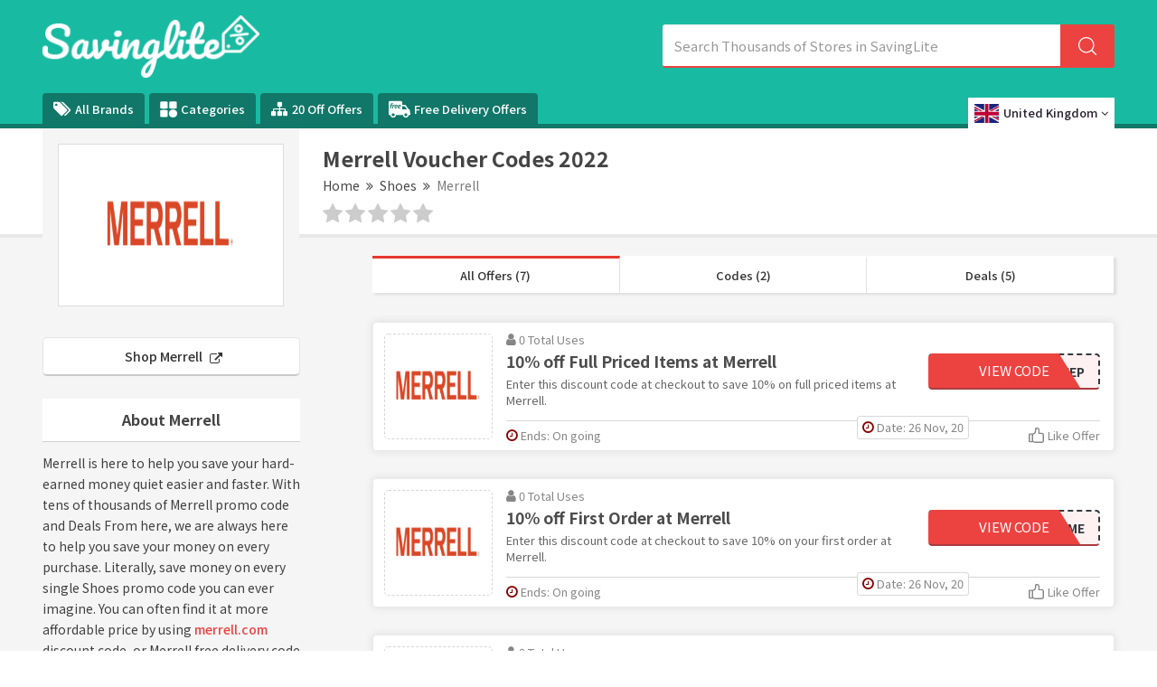

--- FILE ---
content_type: text/html; charset=UTF-8
request_url: https://www.savinglite.com/merrell-discount-codes
body_size: 13915
content:

<!DOCTYPE html>
<html lang="en">
<head>
<meta http-equiv="Content-Type" content="text/html; charset=utf-8" />
<meta name="csrf-token" content="1c66c29a36587b5f27b48cf5f44fbb69" />
<meta name="viewport" content="width=device-width, initial-scale=1">
<link rel="icon" href="https://www.savinglite.com/assets/uploads/required/1972937305_fv.png" type="image/gif" >
<title>Save 5% On Orders w/ Merrell Discount Codes  2022</title>
<meta name="description" content="Avg saving of £20 on Merrell voucher codes w/ 7 offers to avail discount. Use our 100% verified Merrell promotion code & save now."/><link rel="stylesheet" href="https://www.savinglite.com/assets/theme/css/minify.min.css"/>
<meta name="verify-admitad" content="23c96d8cac" />
<meta name="google-site-verification" content="YexYKCzUXV0L34DV_vEnw4qbuQEzzMzfkaJAofGq9LY" />
<meta name=’lhverifycode’ content=”32dc01246faccb7f5b3cad5016dd5033” />
<meta name='webgains-site-verification' content='fleszybd' />
<meta name="verify-admitad" content="df08eb5fe2" />
<meta name="verify-admitad" content="30ee1cee5c" />
<meta name="verify-admitad" content="75cef5a46b" /></head>
<body>
<input type="hidden" value="https://www.savinglite.com/" id="sitebase_url"/>
<header>
  <div class="primary-header">
    <div class="container header-container">
      <div class="row">
        <div class="col-lg-12">
          <div class="flex-wrapper">
            <div class="logo-wrapper">
              <a href="https://www.savinglite.com/">
              <img src="https://www.savinglite.com/assets/uploads/required/544330921_savinglite.png" class="img-responsive">
              </a>
            </div>
            <form action="https://www.savinglite.com/main/get_searchResult" class="search-bar form-search" method="post" accept-charset="utf-8">
<input type="hidden" name="_token" value="1c66c29a36587b5f27b48cf5f44fbb69" />                                                                     
            <input type="text" class="form-control search-input" name="query" placeholder="Search Thousands of Stores in SavingLite" autocomplete="off">
            <span class="icon-bar">
              <svg class="svg-icon">
                <svg viewBox="0 0 16 16">
                  <path d="M15.9 15.1l-3.6-3.6C13.4 10.4 14 8.8 14 7c0-3.9-3.1-7-7-7S0 3.1 0 7s3.1 7 7 7c1.8 0 3.4-.6 4.6-1.7l3.6 3.6c.2.2.5.2.7 0 .1-.2.1-.6 0-.8zM7 13c-3.3 0-6-2.7-6-6s2.7-6 6-6 6 2.7 6 6-2.7 6-6 6z"></path>
                </svg>
              </svg>
            </span>
            <div class="search_resultbox">
              <h2 class="heading">stores</h2>
              <ul class="search-list"></ul>
            </div>
            </form>            <svg width="0" height="0" class="polygon-heist">
              <clipPath id="clipPolygon" clipPathUnits="objectBoundingBox">
                <polygon points="0 0, 0.76 0, 0.89 1, 0 1"></polygon>
              </clipPath>
            </svg>
          </div>
          <button class="btn btn-menu">
            <i class="fa fa-bars"></i>
          </button>
        </div>
      </div>
    </div>
  </div>
  <div class="nav_bar">
    <div class="container header-container">
      <div class="row">
        <div class="col-lg-12 ul-flex-list">
          <ul class="nav-menu">
            <li class="nav-item">
                            <a href="https://www.savinglite.com/brands"><i class="fa fa-tags" aria-hidden="true"></i>  All Brands</a>
            </li>
            <li class="nav-item">
              <a href="https://www.savinglite.com/categories">
                <svg version="1.0" xmlns="http://www.w3.org/2000/svg"
                  width="14pt" height="14pt" viewBox="0 0 87.000000 86.000000"
                  preserveAspectRatio="xMidYMid meet">
                  <g transform="translate(0.000000,86.000000) scale(0.100000,-0.100000)" stroke="none">
                    <path d="M22 838 c-17 -17 -17 -339 0 -356 17 -17 339 -17 356 0 17 17 17 339
                      0 356 -17 17 -339 17 -356 0z"/>
                    <path d="M482 838 c-17 -17 -17 -339 0 -356 17 -17 339 -17 356 0 17 17 17
                      339 0 356 -17 17 -339 17 -356 0z"/>
                    <path d="M565 403 c-78 -41 -115 -103 -115 -193 0 -128 82 -210 210 -210 128
                      0 210 82 210 210 0 90 -37 152 -112 191 -47 24 -150 25 -193 2z"/>
                    <path d="M22 388 c-17 -17 -17 -339 0 -356 17 -17 339 -17 356 0 17 17 17 339
                      0 356 -17 17 -339 17 -356 0z"/>
                  </g>
                </svg>
                Categories
              </a>
            </li>
            <li class="nav-item">
              <a href="https://www.savinglite.com/20-off-offers"><i class="fa fa-sitemap icons" aria-hidden="true"></i> 20 Off Offers</a>
            </li>
            <li class="nav-item">
              <a href="https://www.savinglite.com/free-delivery-offers">
                <svg version="1.0" xmlns="http://www.w3.org/2000/svg"
                 width="18.000000pt" height="18.000000pt" viewBox="0 0 512.000000 512.000000"
                 preserveAspectRatio="xMidYMid meet">
                <g transform="translate(0.000000,512.000000) scale(0.100000,-0.100000)" stroke="none">
                <path d="M80 4492 c-19 -9 -45 -32 -57 -51 l-23 -34 0 -1531 c0 -1500 0 -1532
                20 -1563 36 -60 58 -67 224 -73 l151 -5 7 -56 c17 -139 84 -267 197 -379 204
                -202 507 -248 770 -118 116 57 229 168 288 283 42 82 73 186 73 243 l0 32 830
                0 830 0 0 -32 c0 -57 31 -161 73 -243 59 -115 172 -226 288 -283 263 -130 566
                -84 770 118 113 112 180 240 197 379 l7 56 151 5 c166 6 188 13 224 73 18 29
                20 51 20 216 0 212 -7 233 -85 271 l-45 22 0 309 c0 346 -2 356 -65 405 -31
                23 -50 29 -112 34 l-74 5 -387 515 c-213 283 -400 523 -415 535 -27 19 -44 20
                -392 23 l-364 3 -3 384 c-3 370 -4 385 -24 412 -11 15 -36 36 -55 45 -32 17
                -124 18 -1509 18 -1384 0 -1477 -1 -1510 -18z m911 -443 c11 -11 18 -28 15
                -37 -3 -9 -10 -36 -15 -58 -6 -23 -17 -46 -24 -52 -6 -5 -42 -12 -79 -14 -48
                -3 -73 -9 -89 -23 -31 -29 -68 -108 -76 -160 l-6 -45 70 0 c88 0 98 -9 88 -85
                -9 -72 -27 -85 -121 -85 -70 0 -72 -1 -77 -27 -3 -16 -31 -165 -62 -333 -65
                -349 -61 -340 -155 -340 -80 0 -110 13 -110 46 0 21 97 554 115 632 5 19 1 22
                -24 22 -16 0 -39 8 -51 18 -20 16 -22 24 -15 70 9 66 25 82 80 82 44 0 44 1
                55 43 36 146 70 216 133 274 79 73 127 91 245 92 70 1 85 -2 103 -20z m424
                -385 c9 -10 14 -26 12 -38 -3 -12 -10 -47 -17 -78 -6 -31 -16 -61 -23 -66 -7
                -5 -33 -12 -60 -14 -88 -10 -164 -82 -208 -197 -11 -31 -39 -146 -60 -256 -28
                -143 -44 -204 -56 -212 -10 -8 -46 -13 -85 -13 -77 0 -113 21 -103 63 9 40 93
                491 104 557 5 36 13 97 16 135 10 104 20 115 104 115 87 0 96 -9 88 -90 -3
                -33 -2 -60 1 -59 4 0 21 19 37 41 73 100 203 158 250 112z m534 0 c104 -30
                173 -124 172 -232 0 -129 -79 -212 -246 -259 -27 -7 -110 -17 -183 -20 l-133
                -6 6 -41 c11 -68 37 -109 86 -134 38 -20 56 -22 129 -19 47 2 111 10 143 18
                55 13 60 12 73 -6 8 -10 14 -40 14 -67 0 -59 -14 -70 -130 -99 -116 -30 -261
                -24 -340 12 -101 47 -162 133 -179 253 -23 159 33 333 147 457 125 135 289
                189 441 143z m782 -1 c168 -54 225 -265 106 -391 -69 -73 -184 -110 -369 -119
                l-128 -6 0 -31 c0 -55 40 -118 90 -143 55 -29 155 -31 252 -6 62 16 69 16 84
                1 10 -10 17 -35 18 -69 1 -53 0 -54 -35 -72 -91 -44 -289 -61 -385 -32 -181
                54 -265 222 -220 444 24 116 68 203 148 287 100 105 197 151 324 153 34 1 86
                -7 115 -16z m1299 -675 c140 -188 268 -358 283 -380 l29 -38 -581 0 -581 0 0
                380 0 380 298 0 297 -1 255 -341z m-2839 -1381 c114 -47 186 -131 215 -250 14
                -57 15 -79 6 -129 -22 -119 -88 -209 -194 -265 -48 -25 -63 -28 -153 -28 -90
                0 -105 3 -153 28 -166 87 -238 263 -179 435 63 182 281 281 458 209z m3011 -9
                c223 -103 275 -391 103 -563 -24 -24 -67 -56 -97 -72 -48 -25 -63 -28 -153
                -28 -90 0 -105 3 -153 28 -106 56 -172 146 -194 265 -9 50 -8 72 6 129 29 118
                101 202 215 250 78 33 191 29 273 -9z"/>
                <path d="M1746 3505 c-50 -17 -101 -67 -132 -127 -37 -72 -37 -72 74 -65 117
                8 162 20 202 53 51 43 38 120 -24 144 -36 13 -73 12 -120 -5z"/>
                <path d="M2538 3511 c-73 -24 -122 -73 -159 -158 l-20 -46 103 6 c118 7 189
                28 218 64 46 58 8 132 -70 139 -25 2 -57 -1 -72 -5z"/>
                </g>
                </svg>
                Free Delivery Offers
              </a>
            </li>
          </ul>
        </div>
        	<div class="location-list-item">
	<div class="location-wrapper">
   <a class="location-drop" href="javascript:;" onclick="$('.location-bar').slideToggle('fast')"> 
      <img data-src="https://www.savinglite.com/assets/theme/images/uk.png" class="lazy active-img"/>
      <span>United Kingdom</span>
      <span class="respn">UK</span>
      <i class="fa fa-angle-down icons" aria-hidden="true"></i>
    </a>
    <ul class="location-bar">
      
    <li class="active">
      <a href="https://www.savinglite.com/uk">
      <img data-src="https://www.savinglite.com/assets/theme/images/uk.png" class="lazy">
      <span>United Kingdom</span>
      </a>
    </li>

    <li class="menu">
      <a href="https://www.savinglite.com/us">
        <img data-src="https://www.savinglite.com/assets/theme/images/us.png" class="lazy">
        <span>United States</span>
      </a>
    </li>
  </ul>
  
</div>

    



</div>      </div>
    </div>
  </div>
  <div class="grad-color"></div>
</header><div class="section white-section border noTopPadding">
	<div class="container">
		<div class="row">
			<div class="col-lg-12 lesPadding002">
				<div class="store-profile">

					<div class="storeimage_box_wrapper">
						<a href="https://www.savinglite.com/out/merrell-discount-codes" target="_blank">
							<div class="web_imagebox">
								<img src="https://www.savinglite.com/assets/uploads/stores/1823203717.png"  class="img-responsive" alt="Merrell Discount Code">
							</div>
						</a>
					</div>
					
					<div class="store-info">


						<h1 class="store-title">Merrell Voucher Codes  2022</h1>
						
							
							<div class="store-breadcrumbs">
							<ul>
								<li><a href="https://www.savinglite.com/">Home</a></li>
								<li><a href="javascript:;"><i class="fa fa-angle-double-right"></i></a></li>
																	<li><a href="https://www.savinglite.com/categories-uk/shoes">Shoes</a></li>
																	<li><a href="javascript:;"><i class="fa fa-angle-double-right"></i></a></li>
								<li><a href="#" class="action-disabled">Merrell</a></li>
							</ul>
						  </div>

					
						<div class="rating-stars">
							<ul id="stars" data-store-id="804">
							  <li class="star " title="Poor" data-value="1">
								<i class="fa fa-star"></i>
							  </li>
							  <li class="star " title="Fair" data-value="2">
								<i class="fa fa-star"></i>
							  </li>
							  <li class="star " title="Good" data-value="3">
								<i class="fa fa-star"></i>
							  </li>
							  <li class="star " title="Excellent" data-value="4">
								<i class="fa fa-star"></i>
							  </li>
							  <li class="star " title="WOW!!!" data-value="5">
								<i class="fa fa-star"></i>
							  </li>
							</ul>
							<p>
															</p>
					   </div>
					</div>
				</div>
				<!-- <p class="sbmt-offer-btn"><i class="fa fa-tag"></i> Submit a Coupon</p> -->
			</div>
		</div>
	</div>
</div>

<div class="section bg">
	<div class="container">
		<div class="row">
			<div class="col-lg-12">

				<div class="store-wrapper">
					<div class="store-sidebar">

						<a href="https://www.savinglite.com/out/merrell-discount-codes" target="_blank" class="shopBtn">Shop Merrell <i class="fa fa-external-link"></i></a> 

					
						<div class="store-description">
							<h2 class="panel-title">About Merrell</h2>	
							<p>Merrell is here to help you save your hard-earned money quiet easier and faster. With tens of thousands of Merrell promo code and Deals From here, we are always here to help you save your money on every purchase. Literally, save money on every single Shoes promo code you can ever imagine. You can often find it at more affordable price by using <a href="https://www.savinglite.com/out/merrell-discount-codes" rel="nofollow" target="_blank" >merrell.com</a> discount code, or Merrell free delivery code found by the Savinglite subscription team. Just subscribe for every retailer you love. Save & enjoy shopping.
							</p>
						</div>
						
						
						

												<div class="panel with-border related-categories">
							<h2 class="panel-title">Retated Categories</h2>
							<div class="cubes-block">
																	<span class="single-cube">
										<a href="https://www.savinglite.com/categories-uk/shoes">Shoes</a>
									</span>
															</div>
						</div>
												

																		<div class="panel with-border similar-stores">
							<h2 class="panel-title">Similar Brands</h2>
							<div class="cubes-block">
															<span class="single-cube">
																		<a href="https://www.savinglite.com/xplosiveape-discount-code">XplosiveApe</a>
								</span>
															<span class="single-cube">
																		<a href="https://www.savinglite.com/awesome-shoes-discount-code">Awesome Shoes</a>
								</span>
															<span class="single-cube">
																		<a href="https://www.savinglite.com/304-clothing-discount-code">304 Clothing</a>
								</span>
															<span class="single-cube">
																		<a href="https://www.savinglite.com/knomo-discount-code">Knomo</a>
								</span>
															<span class="single-cube">
																		<a href="https://www.savinglite.com/shoeaholics-discount-code">Shoeaholics</a>
								</span>
															<span class="single-cube">
																		<a href="https://www.savinglite.com/tessuti-discount-code">Tessuti</a>
								</span>
															<span class="single-cube">
																		<a href="https://www.savinglite.com/simply-be-discount-code">Simply Be</a>
								</span>
															<span class="single-cube">
																		<a href="https://www.savinglite.com/missguided-discount-code">Missguided</a>
								</span>
															<span class="single-cube">
																		<a href="https://www.savinglite.com/crocs-discount-code">Crocs</a>
								</span>
															<span class="single-cube">
																		<a href="https://www.savinglite.com/jacamo-discount-code">Jacamo</a>
								</span>
															<span class="single-cube">
																		<a href="https://www.savinglite.com/pockets-discount-code">Pockets</a>
								</span>
															<span class="single-cube">
																		<a href="https://www.savinglite.com/uk-kolours-discount-code">UK Kolours</a>
								</span>
															<span class="single-cube">
																		<a href="https://www.savinglite.com/18monthrose-discount-codes">18monthrose</a>
								</span>
															<span class="single-cube">
																		<a href="https://www.savinglite.com/palladium-discount-codes">Palladium</a>
								</span>
															<span class="single-cube">
																		<a href="https://www.savinglite.com/cheaney-discount-codes">Joseph Cheaney & Sons</a>
								</span>
															<span class="single-cube">
																		<a href="https://www.savinglite.com/hudson-shoes-discount-codes">Hudson Shoes</a>
								</span>
															<span class="single-cube">
																		<a href="https://www.savinglite.com/vivobarefoot-discount-codes">VivoBarefoot</a>
								</span>
															<span class="single-cube">
																		<a href="https://www.savinglite.com/vans-discount-codes">Vans</a>
								</span>
															<span class="single-cube">
																		<a href="https://www.savinglite.com/ugg-discount-codes">UGG</a>
								</span>
															<span class="single-cube">
																		<a href="https://www.savinglite.com/trespass-discount-codes">Trespass</a>
								</span>
														</div>
						</div>
												
						

												<div class="panel with-border related-categories">
							<h2 class="panel-title">Popular Brands</h2>
							<div class="cubes-block">
																										<span class="single-cube">
										<a href="https://www.savinglite.com/snugzy-discount-code">Snugzy</a>
									</span>
																										<span class="single-cube">
										<a href="https://www.savinglite.com/caledonian-travel-discount-codes">Caledonian Travel</a>
									</span>
																										<span class="single-cube">
										<a href="https://www.savinglite.com/havens-discount-code">Havens</a>
									</span>
																										<span class="single-cube">
										<a href="https://www.savinglite.com/parkdean-resorts-discount-code">Parkdean Resorts</a>
									</span>
																										<span class="single-cube">
										<a href="https://www.savinglite.com/john-henric-discount-code">John Henric</a>
									</span>
																										<span class="single-cube">
										<a href="https://www.savinglite.com/sportsshoes-discount-code">SportsShoes</a>
									</span>
																										<span class="single-cube">
										<a href="https://www.savinglite.com/andrew-martin-discount-code">Andrew Martin</a>
									</span>
																										<span class="single-cube">
										<a href="https://www.savinglite.com/just-hype-discount-code">Just Hype</a>
									</span>
																										<span class="single-cube">
										<a href="https://www.savinglite.com/lovesilver-discount-code">LoveSilver</a>
									</span>
																										<span class="single-cube">
										<a href="https://www.savinglite.com/the-work-discount-code"> The Work</a>
									</span>
																										<span class="single-cube">
										<a href="https://www.savinglite.com/j-parkers-discount-code">J Parkers</a>
									</span>
																										<span class="single-cube">
										<a href="https://www.savinglite.com/find-me-a-gift-discount-code">Find Me A Gift</a>
									</span>
																										<span class="single-cube">
										<a href="https://www.savinglite.com/fun-bikes-discount-code">Fun Bikes</a>
									</span>
																										<span class="single-cube">
										<a href="https://www.savinglite.com/purr-and-mutt-discount-code">Purr And Mutt</a>
									</span>
																										<span class="single-cube">
										<a href="https://www.savinglite.com/value-lights-discount-code">Value Lights</a>
									</span>
																										<span class="single-cube">
										<a href="https://www.savinglite.com/symprove-discount-code">Symprove</a>
									</span>
																								</div>
						</div>
						
					</div>
					<div class="offers-bar offers-wrapper single_store">
						<div class="store-filteration">
							<ul>
								<li><a href="#all" class="border" data-sort="all">All Offers (7)</a></li>
								<li><a href="#codes" data-sort="code">Codes (2)</a></li>
								<li><a href="#deals" data-sort="deal">Deals (5)</a></li>
							</ul>
					  </div>

												  <div class="main-offer offer_single bt-c-offer single_store_coupon active_coupon"  data-sort="code" data-offer-type="code">
  <div class="offer-wrapper">
    <div class="web_imagebox">
      <a href="javascript:void(0)" class="copycodebtn"  data-id="283493" data-clipboard-text="10MWEP">      <img src="https://www.savinglite.com/assets/uploads/required/pc-holder.png" data-src="https://www.savinglite.com/assets/uploads/stores/1823203717.png" class="img-responsive lazy" alt="Merrell Discount Code">
      </a>
    </div>
    <div class="mc-content-offer">
      <div class="content-mcc">
        <div class="offer-headline">
          <p class="widgets-flex">
            <span class="widget used_widget"><i class="fa fa-user"></i> 0             Total             Uses</span>
            <!-- <span class="seprator"></span> -->
          </p>
          <div class="offer-title copycodebtn bt-offer-title" data-id="283493" data-clipboard-text="10MWEP">
            10% off Full Priced Items at Merrell          </div>
          <div class="coupon-description bt-offer-description">
                        
                        
            
            <p class="mc-offer">Enter this discount code at checkout to save 10% on full priced items at Merrell.</p>
            
                        
            
          </div>
        </div>
        <div class="action-box">
          <div class="coupon-btn copycodebtn" data-id="283493" data-clipboard-text="10MWEP">
			      <span class="blur">10MWEP </span> 
			      <div class="no_hover reveal_code clip_btn">View Code</div>
			    </div>        </div>
      </div>
      <div class="bottom-bar">
        
        <ul class="mcbottom-widgets absolute">

          
          <li class="postedate-li">
            <span class="widget expiry">
              <i class="fa fa-clock-o"></i>
              Date: 26 Nov, 20            </span>
          </li>
          
        </ul>

        <ul class="mcbottom-widgets">
          <li>
            <span class="widget expiry bt-offer-expiry" data-expiry="">
            <i class="fa fa-clock-o"></i>
            Ends: On going</span>
          </li>
          <li class="right">
            <span class=" widget likeOffer like " data-like="0" data-id="283493">
              <svg class="styles__ThumbsUp-sc-8tgwcx-0 cIfREJ" viewBox="0 0 16 16">
                <path class="cls-1" d="M13.7 5.33h-2.37v-3A2.3 2.3 0 0 0 9 0H8a1.28 1.28 0 0 0-1.33 1.25c0 2.58-.6 4.3-1.45 4.47a3.3 3.3 0 0 0-1.13.44A1.16 1.16 0 0 0 3.5 6H1.17A1.17 1.17 0 0 0 0 7.17v7a1.17 1.17 0 0 0 1.17 1.17H3.5a1.16 1.16 0 0 0 .72-.25 5.9 5.9 0 0 0 3.4.9h6.08a2.3 2.3 0 0 0 2.3-2.3V7.85a2.5 2.5 0 0 0-2.3-2.52zm-12.37 2h2V14h-2zm13.34 6.37a1 1 0 0 1-1 1H7.62a4.12 4.12 0 0 1-3-.9V7.4c0-.05.2-.24.83-.37C7.5 6.6 8 3.7 8 1.33h1a1 1 0 0 1 1 1v3.2a1 1 0 0 0 1.13 1.13h2.57a1.18 1.18 0 0 1 1 1.2z"></path>
              </svg>
              <span class="txt">
                Like Offer              </span>
              
            </span>
          </li>
        </ul>
      </div>
    </div>
  </div>
</div>												  <div class="main-offer offer_single bt-c-offer single_store_coupon active_coupon"  data-sort="code" data-offer-type="code">
  <div class="offer-wrapper">
    <div class="web_imagebox">
      <a href="javascript:void(0)" class="copycodebtn"  data-id="283494" data-clipboard-text="WELCOME">      <img src="https://www.savinglite.com/assets/uploads/required/pc-holder.png" data-src="https://www.savinglite.com/assets/uploads/stores/1823203717.png" class="img-responsive lazy" alt="Merrell Discount Code">
      </a>
    </div>
    <div class="mc-content-offer">
      <div class="content-mcc">
        <div class="offer-headline">
          <p class="widgets-flex">
            <span class="widget used_widget"><i class="fa fa-user"></i> 0             Total             Uses</span>
            <!-- <span class="seprator"></span> -->
          </p>
          <div class="offer-title copycodebtn bt-offer-title" data-id="283494" data-clipboard-text="WELCOME">
            10% off First Order at Merrell          </div>
          <div class="coupon-description bt-offer-description">
                        
                        
            
            <p class="mc-offer">Enter this discount code at checkout to save 10% on your first order at Merrell.</p>
            
                        
            
          </div>
        </div>
        <div class="action-box">
          <div class="coupon-btn copycodebtn" data-id="283494" data-clipboard-text="WELCOME">
			      <span class="blur">WELCOME </span> 
			      <div class="no_hover reveal_code clip_btn">View Code</div>
			    </div>        </div>
      </div>
      <div class="bottom-bar">
        
        <ul class="mcbottom-widgets absolute">

          
          <li class="postedate-li">
            <span class="widget expiry">
              <i class="fa fa-clock-o"></i>
              Date: 26 Nov, 20            </span>
          </li>
          
        </ul>

        <ul class="mcbottom-widgets">
          <li>
            <span class="widget expiry bt-offer-expiry" data-expiry="">
            <i class="fa fa-clock-o"></i>
            Ends: On going</span>
          </li>
          <li class="right">
            <span class=" widget likeOffer like " data-like="0" data-id="283494">
              <svg class="styles__ThumbsUp-sc-8tgwcx-0 cIfREJ" viewBox="0 0 16 16">
                <path class="cls-1" d="M13.7 5.33h-2.37v-3A2.3 2.3 0 0 0 9 0H8a1.28 1.28 0 0 0-1.33 1.25c0 2.58-.6 4.3-1.45 4.47a3.3 3.3 0 0 0-1.13.44A1.16 1.16 0 0 0 3.5 6H1.17A1.17 1.17 0 0 0 0 7.17v7a1.17 1.17 0 0 0 1.17 1.17H3.5a1.16 1.16 0 0 0 .72-.25 5.9 5.9 0 0 0 3.4.9h6.08a2.3 2.3 0 0 0 2.3-2.3V7.85a2.5 2.5 0 0 0-2.3-2.52zm-12.37 2h2V14h-2zm13.34 6.37a1 1 0 0 1-1 1H7.62a4.12 4.12 0 0 1-3-.9V7.4c0-.05.2-.24.83-.37C7.5 6.6 8 3.7 8 1.33h1a1 1 0 0 1 1 1v3.2a1 1 0 0 0 1.13 1.13h2.57a1.18 1.18 0 0 1 1 1.2z"></path>
              </svg>
              <span class="txt">
                Like Offer              </span>
              
            </span>
          </li>
        </ul>
      </div>
    </div>
  </div>
</div>												  <div class="main-offer offer_single bt-c-offer single_store_coupon active_coupon"  data-sort="deal" data-offer-type="deal">
  <div class="offer-wrapper">
    <div class="web_imagebox">
      <a href="javascript:void(0)" class="copycodebtn"  data-id="283495" data-clipboard-text=" ">      <img src="https://www.savinglite.com/assets/uploads/required/pc-holder.png" data-src="https://www.savinglite.com/assets/uploads/stores/1823203717.png" class="img-responsive lazy" alt="Merrell Discount Code">
      </a>
    </div>
    <div class="mc-content-offer">
      <div class="content-mcc">
        <div class="offer-headline">
          <p class="widgets-flex">
            <span class="widget used_widget"><i class="fa fa-user"></i> 0             Total             Uses</span>
            <!-- <span class="seprator"></span> -->
          </p>
          <div class="offer-title copycodebtn bt-offer-title" data-id="283495" data-clipboard-text=" ">
            Up to 40% off Sale Items at Merrell          </div>
          <div class="coupon-description bt-offer-description">
                        
                        
            
            <p class="mc-offer">Click on this link to get up to 40% discount on sale items at Merrell.</p>
            
                        
            
          </div>
        </div>
        <div class="action-box">
          <div class="coupon-btn deal copycodebtn" data-id="283495" data-clipboard-text=" ">
			      <div class="no_hover reveal_code clip_btn">Get Deal</div>
			    </div>        </div>
      </div>
      <div class="bottom-bar">
        
        <ul class="mcbottom-widgets absolute">

          
          <li class="postedate-li">
            <span class="widget expiry">
              <i class="fa fa-clock-o"></i>
              Date: 26 Nov, 20            </span>
          </li>
          
        </ul>

        <ul class="mcbottom-widgets">
          <li>
            <span class="widget expiry bt-offer-expiry" data-expiry="">
            <i class="fa fa-clock-o"></i>
            Ends: On going</span>
          </li>
          <li class="right">
            <span class=" widget likeOffer like " data-like="0" data-id="283495">
              <svg class="styles__ThumbsUp-sc-8tgwcx-0 cIfREJ" viewBox="0 0 16 16">
                <path class="cls-1" d="M13.7 5.33h-2.37v-3A2.3 2.3 0 0 0 9 0H8a1.28 1.28 0 0 0-1.33 1.25c0 2.58-.6 4.3-1.45 4.47a3.3 3.3 0 0 0-1.13.44A1.16 1.16 0 0 0 3.5 6H1.17A1.17 1.17 0 0 0 0 7.17v7a1.17 1.17 0 0 0 1.17 1.17H3.5a1.16 1.16 0 0 0 .72-.25 5.9 5.9 0 0 0 3.4.9h6.08a2.3 2.3 0 0 0 2.3-2.3V7.85a2.5 2.5 0 0 0-2.3-2.52zm-12.37 2h2V14h-2zm13.34 6.37a1 1 0 0 1-1 1H7.62a4.12 4.12 0 0 1-3-.9V7.4c0-.05.2-.24.83-.37C7.5 6.6 8 3.7 8 1.33h1a1 1 0 0 1 1 1v3.2a1 1 0 0 0 1.13 1.13h2.57a1.18 1.18 0 0 1 1 1.2z"></path>
              </svg>
              <span class="txt">
                Like Offer              </span>
              
            </span>
          </li>
        </ul>
      </div>
    </div>
  </div>
</div>												  <div class="main-offer offer_single bt-c-offer single_store_coupon active_coupon"  data-sort="deal" data-offer-type="deal">
  <div class="offer-wrapper">
    <div class="web_imagebox">
      <a href="javascript:void(0)" class="copycodebtn"  data-id="283496" data-clipboard-text=" ">      <img src="https://www.savinglite.com/assets/uploads/required/pc-holder.png" data-src="https://www.savinglite.com/assets/uploads/stores/1823203717.png" class="img-responsive lazy" alt="Merrell Discount Code">
      </a>
    </div>
    <div class="mc-content-offer">
      <div class="content-mcc">
        <div class="offer-headline">
          <p class="widgets-flex">
            <span class="widget used_widget"><i class="fa fa-user"></i> 0             Total             Uses</span>
            <!-- <span class="seprator"></span> -->
          </p>
          <div class="offer-title copycodebtn bt-offer-title" data-id="283496" data-clipboard-text=" ">
            10% off Next Order with Merrell's Newsletter Sign Up          </div>
          <div class="coupon-description bt-offer-description">
                        
                        
            
            <p class="mc-offer">Click on this link to get 10% discounts on your next order with Merrell's newsletter sign up.</p>
            
                        
            
          </div>
        </div>
        <div class="action-box">
          <div class="coupon-btn deal copycodebtn" data-id="283496" data-clipboard-text=" ">
			      <div class="no_hover reveal_code clip_btn">Get Deal</div>
			    </div>        </div>
      </div>
      <div class="bottom-bar">
        
        <ul class="mcbottom-widgets absolute">

          
          <li class="postedate-li">
            <span class="widget expiry">
              <i class="fa fa-clock-o"></i>
              Date: 26 Nov, 20            </span>
          </li>
          
        </ul>

        <ul class="mcbottom-widgets">
          <li>
            <span class="widget expiry bt-offer-expiry" data-expiry="">
            <i class="fa fa-clock-o"></i>
            Ends: On going</span>
          </li>
          <li class="right">
            <span class=" widget likeOffer like " data-like="0" data-id="283496">
              <svg class="styles__ThumbsUp-sc-8tgwcx-0 cIfREJ" viewBox="0 0 16 16">
                <path class="cls-1" d="M13.7 5.33h-2.37v-3A2.3 2.3 0 0 0 9 0H8a1.28 1.28 0 0 0-1.33 1.25c0 2.58-.6 4.3-1.45 4.47a3.3 3.3 0 0 0-1.13.44A1.16 1.16 0 0 0 3.5 6H1.17A1.17 1.17 0 0 0 0 7.17v7a1.17 1.17 0 0 0 1.17 1.17H3.5a1.16 1.16 0 0 0 .72-.25 5.9 5.9 0 0 0 3.4.9h6.08a2.3 2.3 0 0 0 2.3-2.3V7.85a2.5 2.5 0 0 0-2.3-2.52zm-12.37 2h2V14h-2zm13.34 6.37a1 1 0 0 1-1 1H7.62a4.12 4.12 0 0 1-3-.9V7.4c0-.05.2-.24.83-.37C7.5 6.6 8 3.7 8 1.33h1a1 1 0 0 1 1 1v3.2a1 1 0 0 0 1.13 1.13h2.57a1.18 1.18 0 0 1 1 1.2z"></path>
              </svg>
              <span class="txt">
                Like Offer              </span>
              
            </span>
          </li>
        </ul>
      </div>
    </div>
  </div>
</div>												  <div class="main-offer offer_single bt-c-offer single_store_coupon active_coupon"  data-sort="deal" data-offer-type="deal">
  <div class="offer-wrapper">
    <div class="web_imagebox">
      <a href="javascript:void(0)" class="copycodebtn"  data-id="283497" data-clipboard-text=" ">      <img src="https://www.savinglite.com/assets/uploads/required/pc-holder.png" data-src="https://www.savinglite.com/assets/uploads/stores/1823203717.png" class="img-responsive lazy" alt="Merrell Discount Code">
      </a>
    </div>
    <div class="mc-content-offer">
      <div class="content-mcc">
        <div class="offer-headline">
          <p class="widgets-flex">
            <span class="widget used_widget"><i class="fa fa-user"></i> 0             Total             Uses</span>
            <!-- <span class="seprator"></span> -->
          </p>
          <div class="offer-title copycodebtn bt-offer-title" data-id="283497" data-clipboard-text=" ">
            Free Delivery at Merrell          </div>
          <div class="coupon-description bt-offer-description">
                        
                        
            
            <p class="mc-offer">Click on this link to get free delivery on all orders at Merrell.</p>
            
                        
            
          </div>
        </div>
        <div class="action-box">
          <div class="coupon-btn deal copycodebtn" data-id="283497" data-clipboard-text=" ">
			      <div class="no_hover reveal_code clip_btn">Get Deal</div>
			    </div>        </div>
      </div>
      <div class="bottom-bar">
        
        <ul class="mcbottom-widgets absolute">

          
          <li class="postedate-li">
            <span class="widget expiry">
              <i class="fa fa-clock-o"></i>
              Date: 26 Nov, 20            </span>
          </li>
          
        </ul>

        <ul class="mcbottom-widgets">
          <li>
            <span class="widget expiry bt-offer-expiry" data-expiry="">
            <i class="fa fa-clock-o"></i>
            Ends: On going</span>
          </li>
          <li class="right">
            <span class=" widget likeOffer like " data-like="0" data-id="283497">
              <svg class="styles__ThumbsUp-sc-8tgwcx-0 cIfREJ" viewBox="0 0 16 16">
                <path class="cls-1" d="M13.7 5.33h-2.37v-3A2.3 2.3 0 0 0 9 0H8a1.28 1.28 0 0 0-1.33 1.25c0 2.58-.6 4.3-1.45 4.47a3.3 3.3 0 0 0-1.13.44A1.16 1.16 0 0 0 3.5 6H1.17A1.17 1.17 0 0 0 0 7.17v7a1.17 1.17 0 0 0 1.17 1.17H3.5a1.16 1.16 0 0 0 .72-.25 5.9 5.9 0 0 0 3.4.9h6.08a2.3 2.3 0 0 0 2.3-2.3V7.85a2.5 2.5 0 0 0-2.3-2.52zm-12.37 2h2V14h-2zm13.34 6.37a1 1 0 0 1-1 1H7.62a4.12 4.12 0 0 1-3-.9V7.4c0-.05.2-.24.83-.37C7.5 6.6 8 3.7 8 1.33h1a1 1 0 0 1 1 1v3.2a1 1 0 0 0 1.13 1.13h2.57a1.18 1.18 0 0 1 1 1.2z"></path>
              </svg>
              <span class="txt">
                Like Offer              </span>
              
            </span>
          </li>
        </ul>
      </div>
    </div>
  </div>
</div>												  <div class="main-offer offer_single bt-c-offer single_store_coupon active_coupon"  data-sort="deal" data-offer-type="deal">
  <div class="offer-wrapper">
    <div class="web_imagebox">
      <a href="javascript:void(0)" class="copycodebtn"  data-id="283498" data-clipboard-text=" ">      <img src="https://www.savinglite.com/assets/uploads/required/pc-holder.png" data-src="https://www.savinglite.com/assets/uploads/stores/1823203717.png" class="img-responsive lazy" alt="Merrell Discount Code">
      </a>
    </div>
    <div class="mc-content-offer">
      <div class="content-mcc">
        <div class="offer-headline">
          <p class="widgets-flex">
            <span class="widget used_widget"><i class="fa fa-user"></i> 0             Total             Uses</span>
            <!-- <span class="seprator"></span> -->
          </p>
          <div class="offer-title copycodebtn bt-offer-title" data-id="283498" data-clipboard-text=" ">
            Free Returns on all Orders at Merrell          </div>
          <div class="coupon-description bt-offer-description">
                        
                        
            
            <p class="mc-offer">Click on this link to get free returns on all orders at Merrell.</p>
            
                        
            
          </div>
        </div>
        <div class="action-box">
          <div class="coupon-btn deal copycodebtn" data-id="283498" data-clipboard-text=" ">
			      <div class="no_hover reveal_code clip_btn">Get Deal</div>
			    </div>        </div>
      </div>
      <div class="bottom-bar">
        
        <ul class="mcbottom-widgets absolute">

          
          <li class="postedate-li">
            <span class="widget expiry">
              <i class="fa fa-clock-o"></i>
              Date: 26 Nov, 20            </span>
          </li>
          
        </ul>

        <ul class="mcbottom-widgets">
          <li>
            <span class="widget expiry bt-offer-expiry" data-expiry="">
            <i class="fa fa-clock-o"></i>
            Ends: On going</span>
          </li>
          <li class="right">
            <span class=" widget likeOffer like " data-like="0" data-id="283498">
              <svg class="styles__ThumbsUp-sc-8tgwcx-0 cIfREJ" viewBox="0 0 16 16">
                <path class="cls-1" d="M13.7 5.33h-2.37v-3A2.3 2.3 0 0 0 9 0H8a1.28 1.28 0 0 0-1.33 1.25c0 2.58-.6 4.3-1.45 4.47a3.3 3.3 0 0 0-1.13.44A1.16 1.16 0 0 0 3.5 6H1.17A1.17 1.17 0 0 0 0 7.17v7a1.17 1.17 0 0 0 1.17 1.17H3.5a1.16 1.16 0 0 0 .72-.25 5.9 5.9 0 0 0 3.4.9h6.08a2.3 2.3 0 0 0 2.3-2.3V7.85a2.5 2.5 0 0 0-2.3-2.52zm-12.37 2h2V14h-2zm13.34 6.37a1 1 0 0 1-1 1H7.62a4.12 4.12 0 0 1-3-.9V7.4c0-.05.2-.24.83-.37C7.5 6.6 8 3.7 8 1.33h1a1 1 0 0 1 1 1v3.2a1 1 0 0 0 1.13 1.13h2.57a1.18 1.18 0 0 1 1 1.2z"></path>
              </svg>
              <span class="txt">
                Like Offer              </span>
              
            </span>
          </li>
        </ul>
      </div>
    </div>
  </div>
</div>												  <div class="main-offer offer_single bt-c-offer single_store_coupon active_coupon"  data-sort="deal" data-offer-type="deal">
  <div class="offer-wrapper">
    <div class="web_imagebox">
      <a href="javascript:void(0)" class="copycodebtn"  data-id="326683" data-clipboard-text=" ">      <img src="https://www.savinglite.com/assets/uploads/required/pc-holder.png" data-src="https://www.savinglite.com/assets/uploads/stores/1823203717.png" class="img-responsive lazy" alt="Merrell Discount Code">
      </a>
    </div>
    <div class="mc-content-offer">
      <div class="content-mcc">
        <div class="offer-headline">
          <p class="widgets-flex">
            <span class="widget used_widget"><i class="fa fa-user"></i> 0             Total             Uses</span>
            <!-- <span class="seprator"></span> -->
          </p>
          <div class="offer-title copycodebtn bt-offer-title" data-id="326683" data-clipboard-text=" ">
            Up to 50% off Sale Items at Merrell          </div>
          <div class="coupon-description bt-offer-description">
                        
                        
            
            <p class="mc-offer">Click on this link to get up to 50% discount on sale items at Merrell.</p>
            
                        
            
          </div>
        </div>
        <div class="action-box">
          <div class="coupon-btn deal copycodebtn" data-id="326683" data-clipboard-text=" ">
			      <div class="no_hover reveal_code clip_btn">Get Deal</div>
			    </div>        </div>
      </div>
      <div class="bottom-bar">
        
        <ul class="mcbottom-widgets absolute">

          
          <li class="postedate-li">
            <span class="widget expiry">
              <i class="fa fa-clock-o"></i>
              Date: 16 Feb, 21            </span>
          </li>
          
        </ul>

        <ul class="mcbottom-widgets">
          <li>
            <span class="widget expiry bt-offer-expiry" data-expiry="">
            <i class="fa fa-clock-o"></i>
            Ends: On going</span>
          </li>
          <li class="right">
            <span class=" widget likeOffer like " data-like="0" data-id="326683">
              <svg class="styles__ThumbsUp-sc-8tgwcx-0 cIfREJ" viewBox="0 0 16 16">
                <path class="cls-1" d="M13.7 5.33h-2.37v-3A2.3 2.3 0 0 0 9 0H8a1.28 1.28 0 0 0-1.33 1.25c0 2.58-.6 4.3-1.45 4.47a3.3 3.3 0 0 0-1.13.44A1.16 1.16 0 0 0 3.5 6H1.17A1.17 1.17 0 0 0 0 7.17v7a1.17 1.17 0 0 0 1.17 1.17H3.5a1.16 1.16 0 0 0 .72-.25 5.9 5.9 0 0 0 3.4.9h6.08a2.3 2.3 0 0 0 2.3-2.3V7.85a2.5 2.5 0 0 0-2.3-2.52zm-12.37 2h2V14h-2zm13.34 6.37a1 1 0 0 1-1 1H7.62a4.12 4.12 0 0 1-3-.9V7.4c0-.05.2-.24.83-.37C7.5 6.6 8 3.7 8 1.33h1a1 1 0 0 1 1 1v3.2a1 1 0 0 0 1.13 1.13h2.57a1.18 1.18 0 0 1 1 1.2z"></path>
              </svg>
              <span class="txt">
                Like Offer              </span>
              
            </span>
          </li>
        </ul>
      </div>
    </div>
  </div>
</div>																	</div>
					
				</div>
			</div>
		</div>
	</div>
</div>
<div id="addOfferModal" class="modal" role="dialog">
	<div class="modal-dialog">
		<div class="offloading_load"></div>
		<div class="modal-content">
			<div class="modal-header">
        <button type="button" class="close" data-dismiss="modal">&times;</button>
        <h2 class="modal-title">Submit a coupon of Merrell and help others to save!</h2>
      </div>
			<div class="modal-body">
				<form action="https://www.savinglite.com/async/ajax/submit-offer" class="submit-form" form-type="addOffer" method="post" accept-charset="utf-8">
                                                                         <input type="hidden" name="_token" value="1c66c29a36587b5f27b48cf5f44fbb69" />
					<div class="success_response"></div>
										<div class="form-group custom flex paddingBottom20 border-bottom-grey">
						<label for="store_site">Merchant Website</label>
						<input type="text" id="store_site" class="form-control" name="merchant_site" value="merrell.com" disabled>
					</div>
										<input type="hidden" value="804" name="merchant_id">
					<div class="parent_group">
						<div class="form-group custom offer_title_group">
							<label for="offer_title">Offer Title*</label>
							<input type="text" id="offer_title" class="form-control" name="offer_title" placeholder="20% off Sitewide ...">
						</div>
						<div class="form-group custom">
							<label for="offer_code">Code</label>
							<input type="text" id="offer_code" class="form-control" name="offer_code" placeholder="Offer Code... (optional)">
						</div>
					</div>
					<div class="form-group custom">
						<label for="offer_desc">Discount Description</label>
						<textarea name="offer_desc" id="offer_desc" class="form-control" placeholder="Terms, restrictions, or other helpful comments (optional)"></textarea>
					</div>
					<div class="form-group custom ">
						<label for="expiry_date">Expiry Date</label>
						<input type="date" name="expiry_date" id="expiry_date" class="form-control"/>
					</div>
					<div class="result_box_offer"></div>
					<button type="submit" class="btn btn-add-offer form-loading">Submit Offer</button>
				</form>				
				<p class="submit_detail">Please only submit publicly available coupon codes and not private or internal company codes. When in doubt, please obtain permission from the merchant first. See our Terms and Conditions for more information regarding user generated content. Thank you very much!</p>
			</div>
		</div>
	</div>
</div><div class="section footer">
	<div class="container">
		<div class="row">
			<div class="col-lg-12">
				<div  class="subscribe-div">
					
					<div class="social-widgets">
						<ul>
								
							<li><a href="https://www.facebook.com/savinglite"><i class="fa fa-facebook"></i></a></li>
							
														
														<li><a href="https://twitter.com/Savinglite1"><i class="fa fa-twitter"></i></a></li>
														
														<li><a href="https://www.pinterest.com/savinglite"><i class="fa fa-pinterest"></i></a></li>
													</ul>
					</div>

					<form action="https://www.savinglite.com/subscribers/add" class="submit-form sb_form subsc-form" form-type="subscribeform" method="post" accept-charset="utf-8">
                                                                                                                                <input type="hidden" name="_token" value="1c66c29a36587b5f27b48cf5f44fbb69" />
						<label for="subs-input" class="subs-label">Get the latest deals and more.</label>
						<input type="email" required name="email" class="form-control subs-input" placeholder="Sign up for our weekly email newsletter">
						<input type="submit" value="Subscribe" class="btn btn-subscribe">
												<input type="hidden" value="804" name="source_id"/>
												<div class="response-box"></div>
					</form>
					
					
				</div>
			</div>
		</div>
		<div class="row">
			<div class="col-lg-12 noPaddingat992">
				<hr class="footer-seperator">
				<div class="footer-flex">
					<div class="icons-box">
						<ul>
							<li>
					<p>
					 <svg version="1.0" xmlns="http://www.w3.org/2000/svg"
						 width="100.000000pt" height="91.000000pt" viewBox="0 0 100.000000 91.000000"
						 preserveAspectRatio="xMidYMid meet">
						<g transform="translate(0.000000,91.000000) scale(0.100000,-0.100000)" stroke="none">
						<path d="M131 873 c-33 -34 -131 -276 -131 -324 1 -78 74 -171 145 -185 57
						-10 122 1 165 30 l39 26 37 -25 c67 -46 156 -46 225 -1 l39 26 40 -26 c43 -29
						108 -40 165 -30 81 16 154 122 142 209 -10 71 -94 269 -127 300 l-30 27 -341
						0 -341 0 -27 -27z m675 -49 c28 -7 117 -220 116 -277 -1 -48 -33 -92 -78 -107
						-53 -18 -96 -5 -138 40 -20 22 -45 40 -55 40 -10 0 -36 -18 -58 -39 -67 -67
						-116 -67 -187 -1 -24 22 -50 40 -58 40 -8 0 -33 -18 -55 -39 -72 -71 -161 -62
						-203 18 -18 36 -19 47 -10 81 13 48 75 196 96 228 l14 22 298 0 c163 0 307 -3
						318 -6z"/>
						<path d="M175 631 c-3 -10 -3 -26 1 -35 6 -15 36 -16 317 -14 286 3 311 4 321
						21 9 15 7 21 -8 33 -16 11 -75 14 -322 14 -286 0 -303 -1 -309 -19z"/>
						<path d="M76 314 c-12 -12 -16 -38 -16 -112 0 -115 12 -164 43 -181 35 -19
						743 -21 775 -3 37 21 52 71 51 169 -1 105 -9 137 -33 141 -31 6 -38 -12 -44
						-129 l-7 -114 -351 -3 -352 -2 -4 115 c-2 89 -7 118 -18 125 -21 13 -26 12
						-44 -6z"/>
						</g>
						</svg>
					</p>		
					<p class="text">23,825+ Stores</p>
				</li>							<li>
				<p>
				 <svg version="1.0" xmlns="http://www.w3.org/2000/svg"
				 width="100.000000pt" height="118.000000pt" viewBox="0 0 100.000000 118.000000"
				 preserveAspectRatio="xMidYMid meet">
				<g transform="translate(0.000000,118.000000) scale(0.100000,-0.100000)" stroke="none">
				<path d="M448 1165 c-20 -8 -54 -22 -75 -32 -21 -10 -40 -18 -43 -19 -8 -1
				-42 -14 -70 -26 -14 -6 -29 -12 -35 -14 -5 -1 -48 -19 -95 -39 -47 -20 -89
				-37 -95 -39 -34 -6 -36 -16 -35 -229 1 -185 4 -221 22 -277 11 -36 26 -72 33
				-80 7 -8 16 -25 19 -37 4 -13 11 -23 16 -23 5 0 12 -9 15 -20 10 -30 166 -184
				231 -228 11 -6 48 -32 83 -57 36 -25 72 -45 81 -45 19 0 148 84 215 140 54 45
				174 172 180 190 3 11 10 20 15 20 4 0 11 11 14 25 4 14 10 25 15 25 5 0 21 36
				35 80 24 74 26 91 26 282 0 112 -4 208 -8 214 -7 11 -240 113 -272 119 -10 2
				-31 12 -46 22 -16 10 -29 17 -31 16 -3 -3 -15 1 -86 29 -55 21 -60 21 -109 3z
				m181 -141 c47 -19 91 -37 96 -38 6 -2 32 -13 58 -24 27 -12 53 -22 57 -22 5 0
				21 -5 35 -12 l27 -12 -4 -191 c-3 -187 -3 -191 -33 -250 -50 -102 -131 -191
				-267 -293 l-97 -72 -48 32 c-26 18 -54 39 -61 46 -8 7 -30 25 -50 40 -81 61
				-162 158 -207 247 -29 59 -30 62 -33 251 l-4 192 54 17 c29 10 67 25 83 33 17
				9 32 16 35 17 6 0 66 24 105 41 115 51 127 51 254 -2z"/>
				<path d="M584 703 c-40 -40 -78 -73 -85 -73 -6 0 -33 23 -60 50 -27 28 -57 50
				-68 50 -38 0 -51 -11 -51 -44 0 -27 13 -45 84 -114 46 -45 89 -82 96 -82 7 0
				62 48 121 107 111 109 126 136 93 164 -33 27 -55 17 -130 -58z"/>
				</g>
				</svg>
				</p>		
				<p class="text">All Verified Offers</p>
			</li>							<li>
				<p>
				 <svg version="1.0" xmlns="http://www.w3.org/2000/svg"
				 width="100.000000pt" height="110.000000pt" viewBox="0 0 100.000000 110.000000"
				 preserveAspectRatio="xMidYMid meet">
					<g transform="translate(0.000000,110.000000) scale(0.100000,-0.100000)"
					 stroke="none">
					<path d="M392 1082 c-66 -24 -118 -65 -159 -126 -43 -63 -56 -116 -51 -202 6
					-85 41 -157 104 -213 l42 -36 -60 -29 c-151 -74 -279 -281 -266 -433 3 -35 6
					-38 33 -38 29 0 30 1 43 80 16 100 49 169 114 240 161 176 455 176 617 0 63
					-70 97 -141 113 -241 13 -78 14 -79 43 -79 27 0 30 3 33 38 13 152 -115 359
					-266 433 l-60 29 42 36 c23 20 55 61 71 90 27 49 30 62 30 149 0 106 -15 147
					-81 220 -79 87 -228 122 -342 82z m233 -87 c79 -46 133 -155 121 -243 -8 -57
					-52 -138 -91 -168 -68 -52 -157 -66 -236 -39 -62 22 -101 55 -134 116 -73 133
					-10 302 132 355 58 22 152 12 208 -21z"/>
					</g>
					</svg>
				</p>		
				<p class="text mb">8k+ Users Daily</p>
			</li>							<li>
				<p>
				 <svg version="1.0" xmlns="http://www.w3.org/2000/svg"
					 width="110.000000pt" height="110.000000pt" viewBox="0 0 110.000000 110.000000"
					 preserveAspectRatio="xMidYMid meet">
					<g transform="translate(0.000000,110.000000) scale(0.100000,-0.100000)" stroke="none">
					<path d="M262 833 c-249 -259 -262 -274 -262 -325 0 -36 9 -48 113 -159 61
					-67 132 -143 157 -170 47 -51 88 -70 133 -62 17 3 111 88 267 242 l241 236 -1
					210 c0 151 -3 214 -12 223 -9 9 -72 12 -224 12 l-212 0 -200 -207z m588 -31
					l0 -179 -225 -224 c-124 -123 -233 -225 -244 -227 -18 -3 -70 47 -239 232 -50
					53 -82 97 -82 110 0 14 73 97 211 244 l211 222 184 0 184 0 0 -178z"/>
					<path d="M631 889 c-52 -21 -66 -77 -30 -123 16 -20 29 -26 59 -26 88 0 110
					121 27 150 -16 5 -30 10 -31 9 -1 0 -12 -5 -25 -10z"/>
					<path d="M950 936 c-10 -13 -3 -34 39 -122 28 -58 51 -114 51 -123 0 -17 -95
					-479 -106 -516 -11 -34 -36 -55 -66 -55 -15 0 -90 16 -165 35 -138 36 -158 36
					-151 -1 2 -15 32 -27 138 -56 180 -49 211 -49 259 -1 35 36 39 47 69 183 17
					80 43 209 58 287 l28 142 -59 118 c-33 64 -65 119 -71 121 -6 1 -17 -4 -24
					-12z"/>
					</g>
					</svg>
				</p>		
				<p class="text mb">346,864+ Offers</p>
			</li>						</ul>
					</div>
					<div class="footer-lists">
						
						<div class="col-lg-3 col-md-3 col-sm-4 col-xs-4">
							<h2 class="footer-heading">SavingLite</h2>
							<ul class="footer-list">
								<li><a href="https://www.savinglite.com/about">Who we are</a></li>
								<li><a href="https://www.savinglite.com/privacy">Privacy Policy</a></li>
								<li><a href="https://www.savinglite.com/terms">Terms & Conditions</a></li>
								<li><a href="https://www.savinglite.com/disclaimer">Disclaimer</a></li>
								<li><a href="https://www.savinglite.com/faq">FAQ</a></li>
								<li><a href="https://www.savinglite.com/contact">Contact</a></li>
							</ul>
						</div>

						<div class="col-lg-3 col-md-3 col-sm-4 col-xs-4 ">
							<h2 class="footer-heading">Quick Discounts</h2>
							<ul class="footer-list">
		            <li><a href="https://www.savinglite.com/20-off-offers">Top 20 Off Offers</a></li>
		            <li><a href="https://www.savinglite.com/free-delivery-offers">Free Delivery Offers</a></li>
		            		            	<li><a href="https://www.savinglite.com/brands">All Brands List</a></li>
		            		            <li><a href="https://www.savinglite.com/categories">All Categories List</a></li>

							</ul>
						</div>

						
						<div class="col-lg-3 col-md-3 col-sm-4 col-xs-4 hiddenAt580">
							<h2 class="footer-heading">Featured Savings</h2>
							<ul class="footer-list">
																<li><a href="https://www.savinglite.com/snugzy-discount-code">Snugzy</a></li>
																<li><a href="https://www.savinglite.com/caledonian-travel-discount-codes">Caledonian Travel</a></li>
																<li><a href="https://www.savinglite.com/havens-discount-code">Havens</a></li>
																<li><a href="https://www.savinglite.com/parkdean-resorts-discount-code">Parkdean Resorts</a></li>
																<li><a href="https://www.savinglite.com/john-henric-discount-code">John Henric</a></li>
																<li><a href="https://www.savinglite.com/sportsshoes-discount-code">SportsShoes</a></li>
															</ul>
						</div>
						
						
						<div class="col-lg-3 col-md-3 col-sm-12 col-xs-12">
							
							<div class="footer_logo">
								<img src="https://www.savinglite.com/assets/uploads/required/544330921_savinglite.png" class="lazy img-responsive"/>
							</div>
							<p class="short_disclaimer"><strong>Disclaimer: </strong>"We may earn a commission when you use one of our coupons/links to make a purchase."</p>
						
						</div>


					</div>
				</div>
			</div>
		</div>
	</div>
</div>
<div class="footer_sec_text">
	<div class="container">
		<div class="row">
			<div class="col-lg-12">
				<p>Copyright © 2022-2023 | Savinglite.com - All rights are reserved</p>
			</div>
		</div>
	</div>
</div>
<link rel="stylesheet" href="https://fonts.googleapis.com/css2?family=Noto+Sans+JP:wght@300;400;500;700;900&display=swap" >
<link href="https://cdnjs.cloudflare.com/ajax/libs/font-awesome/4.7.0/css/font-awesome.min.css" rel="stylesheet">
<script src="https://www.savinglite.com/assets/theme/js/minify.min.js"></script>
<!-- Global site tag (gtag.js) - Google Analytics -->
<script async src="https://www.googletagmanager.com/gtag/js?id=G-LMKHCYN3G3"></script>
<script>
  window.dataLayer = window.dataLayer || [];
  function gtag(){dataLayer.push(arguments);}
  gtag('js', new Date());

  gtag('config', 'G-LMKHCYN3G3');
</script>
<meta name="verify-admitad" content="9662c65546" />
<meta name='webgains-site-verification' content='fleszybd' />  </body>
</html>

--- FILE ---
content_type: text/css
request_url: https://www.savinglite.com/assets/theme/css/minify.min.css
body_size: 14690
content:
html{-webkit-text-size-adjust:100%;-ms-text-size-adjust:100%}body{margin:0}@media print{*,:after,:before{color:#000!important;text-shadow:none!important;background:0 0!important;-webkit-box-shadow:none!important;box-shadow:none!important}a,a:visited{text-decoration:underline}a[href]:after{content:" (" attr(href) ")"}abbr[title]:after{content:" (" attr(title) ")"}a[href^="#"]:after,a[href^="javascript:"]:after{content:""}blockquote,pre{border:1px solid #999;page-break-inside:avoid}thead{display:table-header-group}img,tr{page-break-inside:avoid}img{max-width:100%!important}h2,h3,p{orphans:3;widows:3}h2,h3{page-break-after:avoid}.navbar{display:none}.btn>.caret,.dropup>.btn>.caret{border-top-color:#000!important}.label{border:1px solid #000}.table{border-collapse:collapse!important}.table td,.table th{background-color:#fff!important}.table-bordered td,.table-bordered th{border:1px solid #ddd!important}}*{-webkit-box-sizing:border-box;-moz-box-sizing:border-box;box-sizing:border-box}:after,:before{-webkit-box-sizing:border-box;-moz-box-sizing:border-box;box-sizing:border-box}html{font-size:10px;-webkit-tap-highlight-color:transparent}body{font-family:"Helvetica Neue",Helvetica,Arial,sans-serif;font-size:14px;line-height:1.42857143;color:#444;background-color:#fff}.text-left{text-align:left}.text-right{text-align:right}.text-center{text-align:center}.container{padding-right:15px;padding-left:15px;margin-right:auto;margin-left:auto}@media (min-width:768px){.container{width:750px}}@media (min-width:992px){.container{width:970px}}@media (min-width:1200px){.container{width:1170px}}.container-fluid{padding-right:15px;padding-left:15px;margin-right:auto;margin-left:auto}.row{margin-right:-15px;margin-left:-15px}.col-lg-1,.col-lg-10,.col-lg-11,.col-lg-12,.col-lg-2,.col-lg-3,.col-lg-4,.col-lg-5,.col-lg-6,.col-lg-7,.col-lg-8,.col-lg-9,.col-md-1,.col-md-10,.col-md-11,.col-md-12,.col-md-2,.col-md-3,.col-md-4,.col-md-5,.col-md-6,.col-md-7,.col-md-8,.col-md-9,.col-sm-1,.col-sm-10,.col-sm-11,.col-sm-12,.col-sm-2,.col-sm-3,.col-sm-4,.col-sm-5,.col-sm-6,.col-sm-7,.col-sm-8,.col-sm-9,.col-xs-1,.col-xs-10,.col-xs-11,.col-xs-12,.col-xs-2,.col-xs-3,.col-xs-4,.col-xs-5,.col-xs-6,.col-xs-7,.col-xs-8,.col-xs-9{position:relative;min-height:1px;padding-right:15px;padding-left:15px}.col-xs-1,.col-xs-10,.col-xs-11,.col-xs-12,.col-xs-2,.col-xs-3,.col-xs-4,.col-xs-5,.col-xs-6,.col-xs-7,.col-xs-8,.col-xs-9{float:left}.col-xs-12{width:100%}.col-xs-11{width:91.66666667%}.col-xs-10{width:83.33333333%}.col-xs-9{width:75%}.col-xs-8{width:66.66666667%}.col-xs-7{width:58.33333333%}.col-xs-6{width:50%}.col-xs-5{width:41.66666667%}.col-xs-4{width:33.33333333%}.col-xs-3{width:25%}.col-xs-2{width:16.66666667%}.col-xs-1{width:8.33333333%}.col-xs-pull-12{right:100%}.col-xs-pull-11{right:91.66666667%}.col-xs-pull-10{right:83.33333333%}.col-xs-pull-9{right:75%}.col-xs-pull-8{right:66.66666667%}.col-xs-pull-7{right:58.33333333%}.col-xs-pull-6{right:50%}.col-xs-pull-5{right:41.66666667%}.col-xs-pull-4{right:33.33333333%}.col-xs-pull-3{right:25%}.col-xs-pull-2{right:16.66666667%}.col-xs-pull-1{right:8.33333333%}.col-xs-pull-0{right:auto}.col-xs-push-12{left:100%}.col-xs-push-11{left:91.66666667%}.col-xs-push-10{left:83.33333333%}.col-xs-push-9{left:75%}.col-xs-push-8{left:66.66666667%}.col-xs-push-7{left:58.33333333%}.col-xs-push-6{left:50%}.col-xs-push-5{left:41.66666667%}.col-xs-push-4{left:33.33333333%}.col-xs-push-3{left:25%}.col-xs-push-2{left:16.66666667%}.col-xs-push-1{left:8.33333333%}.col-xs-push-0{left:auto}.col-xs-offset-12{margin-left:100%}.col-xs-offset-11{margin-left:91.66666667%}.col-xs-offset-10{margin-left:83.33333333%}.col-xs-offset-9{margin-left:75%}.col-xs-offset-8{margin-left:66.66666667%}.col-xs-offset-7{margin-left:58.33333333%}.col-xs-offset-6{margin-left:50%}.col-xs-offset-5{margin-left:41.66666667%}.col-xs-offset-4{margin-left:33.33333333%}.col-xs-offset-3{margin-left:25%}.col-xs-offset-2{margin-left:16.66666667%}.col-xs-offset-1{margin-left:8.33333333%}.col-xs-offset-0{margin-left:0}@media (min-width:768px){.col-sm-1,.col-sm-10,.col-sm-11,.col-sm-12,.col-sm-2,.col-sm-3,.col-sm-4,.col-sm-5,.col-sm-6,.col-sm-7,.col-sm-8,.col-sm-9{float:left}.col-sm-12{width:100%}.col-sm-11{width:91.66666667%}.col-sm-10{width:83.33333333%}.col-sm-9{width:75%}.col-sm-8{width:66.66666667%}.col-sm-7{width:58.33333333%}.col-sm-6{width:50%}.col-sm-5{width:41.66666667%}.col-sm-4{width:33.33333333%}.col-sm-3{width:25%}.col-sm-2{width:16.66666667%}.col-sm-1{width:8.33333333%}.col-sm-pull-12{right:100%}.col-sm-pull-11{right:91.66666667%}.col-sm-pull-10{right:83.33333333%}.col-sm-pull-9{right:75%}.col-sm-pull-8{right:66.66666667%}.col-sm-pull-7{right:58.33333333%}.col-sm-pull-6{right:50%}.col-sm-pull-5{right:41.66666667%}.col-sm-pull-4{right:33.33333333%}.col-sm-pull-3{right:25%}.col-sm-pull-2{right:16.66666667%}.col-sm-pull-1{right:8.33333333%}.col-sm-pull-0{right:auto}.col-sm-push-12{left:100%}.col-sm-push-11{left:91.66666667%}.col-sm-push-10{left:83.33333333%}.col-sm-push-9{left:75%}.col-sm-push-8{left:66.66666667%}.col-sm-push-7{left:58.33333333%}.col-sm-push-6{left:50%}.col-sm-push-5{left:41.66666667%}.col-sm-push-4{left:33.33333333%}.col-sm-push-3{left:25%}.col-sm-push-2{left:16.66666667%}.col-sm-push-1{left:8.33333333%}.col-sm-push-0{left:auto}.col-sm-offset-12{margin-left:100%}.col-sm-offset-11{margin-left:91.66666667%}.col-sm-offset-10{margin-left:83.33333333%}.col-sm-offset-9{margin-left:75%}.col-sm-offset-8{margin-left:66.66666667%}.col-sm-offset-7{margin-left:58.33333333%}.col-sm-offset-6{margin-left:50%}.col-sm-offset-5{margin-left:41.66666667%}.col-sm-offset-4{margin-left:33.33333333%}.col-sm-offset-3{margin-left:25%}.col-sm-offset-2{margin-left:16.66666667%}.col-sm-offset-1{margin-left:8.33333333%}.col-sm-offset-0{margin-left:0}}@media (min-width:992px){.col-md-1,.col-md-10,.col-md-11,.col-md-12,.col-md-2,.col-md-3,.col-md-4,.col-md-5,.col-md-6,.col-md-7,.col-md-8,.col-md-9{float:left}.col-md-12{width:100%}.col-md-11{width:91.66666667%}.col-md-10{width:83.33333333%}.col-md-9{width:75%}.col-md-8{width:66.66666667%}.col-md-7{width:58.33333333%}.col-md-6{width:50%}.col-md-5{width:41.66666667%}.col-md-4{width:33.33333333%}.col-md-3{width:25%}.col-md-2{width:16.66666667%}.col-md-1{width:8.33333333%}.col-md-pull-12{right:100%}.col-md-pull-11{right:91.66666667%}.col-md-pull-10{right:83.33333333%}.col-md-pull-9{right:75%}.col-md-pull-8{right:66.66666667%}.col-md-pull-7{right:58.33333333%}.col-md-pull-6{right:50%}.col-md-pull-5{right:41.66666667%}.col-md-pull-4{right:33.33333333%}.col-md-pull-3{right:25%}.col-md-pull-2{right:16.66666667%}.col-md-pull-1{right:8.33333333%}.col-md-pull-0{right:auto}.col-md-push-12{left:100%}.col-md-push-11{left:91.66666667%}.col-md-push-10{left:83.33333333%}.col-md-push-9{left:75%}.col-md-push-8{left:66.66666667%}.col-md-push-7{left:58.33333333%}.col-md-push-6{left:50%}.col-md-push-5{left:41.66666667%}.col-md-push-4{left:33.33333333%}.col-md-push-3{left:25%}.col-md-push-2{left:16.66666667%}.col-md-push-1{left:8.33333333%}.col-md-push-0{left:auto}.col-md-offset-12{margin-left:100%}.col-md-offset-11{margin-left:91.66666667%}.col-md-offset-10{margin-left:83.33333333%}.col-md-offset-9{margin-left:75%}.col-md-offset-8{margin-left:66.66666667%}.col-md-offset-7{margin-left:58.33333333%}.col-md-offset-6{margin-left:50%}.col-md-offset-5{margin-left:41.66666667%}.col-md-offset-4{margin-left:33.33333333%}.col-md-offset-3{margin-left:25%}.col-md-offset-2{margin-left:16.66666667%}.col-md-offset-1{margin-left:8.33333333%}.col-md-offset-0{margin-left:0}}@media (min-width:1200px){.col-lg-1,.col-lg-10,.col-lg-11,.col-lg-12,.col-lg-2,.col-lg-3,.col-lg-4,.col-lg-5,.col-lg-6,.col-lg-7,.col-lg-8,.col-lg-9{float:left}.col-lg-12{width:100%}.col-lg-11{width:91.66666667%}.col-lg-10{width:83.33333333%}.col-lg-9{width:75%}.col-lg-8{width:66.66666667%}.col-lg-7{width:58.33333333%}.col-lg-6{width:50%}.col-lg-5{width:41.66666667%}.col-lg-4{width:33.33333333%}.col-lg-3{width:25%}.col-lg-2{width:16.66666667%}.col-lg-1{width:8.33333333%}.col-lg-pull-12{right:100%}.col-lg-pull-11{right:91.66666667%}.col-lg-pull-10{right:83.33333333%}.col-lg-pull-9{right:75%}.col-lg-pull-8{right:66.66666667%}.col-lg-pull-7{right:58.33333333%}.col-lg-pull-6{right:50%}.col-lg-pull-5{right:41.66666667%}.col-lg-pull-4{right:33.33333333%}.col-lg-pull-3{right:25%}.col-lg-pull-2{right:16.66666667%}.col-lg-pull-1{right:8.33333333%}.col-lg-pull-0{right:auto}.col-lg-push-12{left:100%}.col-lg-push-11{left:91.66666667%}.col-lg-push-10{left:83.33333333%}.col-lg-push-9{left:75%}.col-lg-push-8{left:66.66666667%}.col-lg-push-7{left:58.33333333%}.col-lg-push-6{left:50%}.col-lg-push-5{left:41.66666667%}.col-lg-push-4{left:33.33333333%}.col-lg-push-3{left:25%}.col-lg-push-2{left:16.66666667%}.col-lg-push-1{left:8.33333333%}.col-lg-push-0{left:auto}.col-lg-offset-12{margin-left:100%}.col-lg-offset-11{margin-left:91.66666667%}.col-lg-offset-10{margin-left:83.33333333%}.col-lg-offset-9{margin-left:75%}.col-lg-offset-8{margin-left:66.66666667%}.col-lg-offset-7{margin-left:58.33333333%}.col-lg-offset-6{margin-left:50%}.col-lg-offset-5{margin-left:41.66666667%}.col-lg-offset-4{margin-left:33.33333333%}.col-lg-offset-3{margin-left:25%}.col-lg-offset-2{margin-left:16.66666667%}.col-lg-offset-1{margin-left:8.33333333%}.col-lg-offset-0{margin-left:0}}label{display:inline-block;max-width:100%;margin-bottom:5px;font-weight:700}input[type=search]{-webkit-box-sizing:border-box;-moz-box-sizing:border-box;box-sizing:border-box}.form-control{display:block;width:100%;height:34px;padding:6px 12px;font-size:14px;line-height:1.42857143;color:#555;background-color:#fff;background-image:none;border:1px solid #ccc;border-radius:4px;-webkit-box-shadow:inset 0 1px 1px rgba(0,0,0,.075);box-shadow:inset 0 1px 1px rgba(0,0,0,.075);-webkit-transition:border-color ease-in-out .15s,-webkit-box-shadow ease-in-out .15s;-o-transition:border-color ease-in-out .15s,box-shadow ease-in-out .15s;transition:border-color ease-in-out .15s,box-shadow ease-in-out .15s}.form-control::-moz-placeholder{color:#999;opacity:1}.form-control:-ms-input-placeholder{color:#999}.form-control::-webkit-input-placeholder{color:#999}.form-control::-ms-expand{background-color:transparent;border:0}textarea.form-control{height:auto}input[type=search]{-webkit-appearance:none}.form-group{margin-bottom:15px}ol,ul{margin-top:0;margin-bottom:10px}ol ol,ol ul,ul ol,ul ul{margin-bottom:0}.list-unstyled{padding-left:0;list-style:none}.list-inline{padding-left:0;margin-left:-5px;list-style:none}.list-inline>li{display:inline-block;padding-right:5px;padding-left:5px}.btn{display:inline-block;padding:6px 12px;margin-bottom:0;font-size:14px;font-weight:400;line-height:1.42857143;text-align:center;white-space:nowrap;vertical-align:middle;-ms-touch-action:manipulation;touch-action:manipulation;cursor:pointer;-webkit-user-select:none;-moz-user-select:none;-ms-user-select:none;user-select:none;background-image:none;border:1px solid transparent;border-radius:4px}.btn-primary{color:#fff}.btn-primary:active,.btn-primary:focus,.btn-primary:hover{color:#fff}.fade{opacity:0;-webkit-transition:opacity .15s linear;-o-transition:opacity .15s linear;transition:opacity .15s linear}.fade.in{opacity:1}.collapse{display:none}.collapse.in{display:block}.collapsing{position:relative;height:0;overflow:hidden;-webkit-transition-timing-function:ease;-o-transition-timing-function:ease;transition-timing-function:ease;-webkit-transition-duration:.35s;-o-transition-duration:.35s;transition-duration:.35s;-webkit-transition-property:height,visibility;-o-transition-property:height,visibility;transition-property:height,visibility}.caret{display:inline-block;width:0;height:0;margin-left:2px;vertical-align:middle;border-top:4px dashed;border-right:4px solid transparent;border-left:4px solid transparent}.input-group{position:relative;display:table;border-collapse:separate}.input-group[class*=col-]{float:none;padding-right:0;padding-left:0}.input-group .form-control{position:relative;z-index:2;float:left;width:100%;margin-bottom:0}.input-group .form-control:focus{z-index:3}.input-group .form-control,.input-group-addon,.input-group-btn{display:table-cell}.input-group-addon,.input-group-btn{width:1%;white-space:nowrap;vertical-align:middle}.img-responsive,.thumbnail a>img,.thumbnail>img{display:block;max-width:100%;height:auto}.nav{padding-left:0;margin-bottom:0;list-style:none}.nav>li{position:relative;display:block}.nav>li>a{position:relative;display:block;padding:10px 15px}.nav>li>a:focus,.nav>li>a:hover{text-decoration:none;background-color:#eee}.navbar{position:relative;min-height:50px;margin-bottom:20px;border:1px solid transparent}@media (min-width:768px){.navbar{border-radius:4px}}@media (min-width:768px){.navbar-header{float:left}}.navbar-collapse{padding-right:15px;padding-left:15px;overflow-x:visible;-webkit-overflow-scrolling:touch;border-top:1px solid transparent;-webkit-box-shadow:inset 0 1px 0 rgba(255,255,255,.1);box-shadow:inset 0 1px 0 rgba(255,255,255,.1)}.navbar-collapse.in{overflow-y:auto}@media (min-width:768px){.navbar-collapse{width:auto;border-top:0;-webkit-box-shadow:none;box-shadow:none}.navbar-collapse.collapse{display:block!important;height:auto!important;padding-bottom:0;overflow:visible!important}.navbar-collapse.in{overflow-y:visible}}@media (min-width:768px){.container>.navbar-collapse,.container>.navbar-header{margin-right:0;margin-left:0}}.navbar-toggle{position:relative;float:right;padding:9px 10px;margin-top:8px;margin-right:15px;margin-bottom:8px;background-color:transparent;background-image:none;border:1px solid transparent;border-radius:4px}.navbar-toggle:focus{outline:0}.navbar-toggle .icon-bar{display:block;width:22px;height:2px;border-radius:1px}.navbar-toggle .icon-bar+.icon-bar{margin-top:4px}@media (min-width:768px){.navbar-toggle{display:none}}.navbar-nav{margin:7.5px -15px}.navbar-nav>li>a{padding-top:10px;padding-bottom:10px;line-height:20px}@media (max-width:767px){.navbar-form .form-group{margin-bottom:5px}.navbar-form .form-group:last-child{margin-bottom:0}}@media (min-width:768px){.navbar-form{width:auto;padding-top:0;padding-bottom:0;margin-right:0;margin-left:0;border:0;-webkit-box-shadow:none;box-shadow:none}}.navbar-default .navbar-brand{color:#777}.navbar-default .navbar-brand:focus,.navbar-default .navbar-brand:hover{color:#5e5e5e;background-color:transparent}.navbar-default .navbar-text{color:#777}.navbar-default .navbar-nav>li>a{color:#777}.navbar-default .navbar-nav>li>a:focus,.navbar-default .navbar-nav>li>a:hover{color:#333;background-color:transparent}.navbar-default .navbar-nav>.active>a,.navbar-default .navbar-nav>.active>a:focus,.navbar-default .navbar-nav>.active>a:hover{color:#555;background-color:#e7e7e7}.navbar-default .navbar-nav>.disabled>a,.navbar-default .navbar-nav>.disabled>a:focus,.navbar-default .navbar-nav>.disabled>a:hover{color:#ccc;background-color:transparent}.navbar-default .navbar-toggle{border-color:#ddd}.navbar-default .navbar-toggle:focus,.navbar-default .navbar-toggle:hover{background-color:#ddd}.navbar-default .navbar-toggle .icon-bar{background-color:#888}.navbar-default .navbar-collapse,.navbar-default .navbar-form{border-color:#e7e7e7}.navbar-default .navbar-nav>.open>a,.navbar-default .navbar-nav>.open>a:focus,.navbar-default .navbar-nav>.open>a:hover{color:#555;background-color:#e7e7e7}@media (max-width:767px){.navbar-default .navbar-nav .open .dropdown-menu>li>a{color:#777}.navbar-default .navbar-nav .open .dropdown-menu>li>a:focus,.navbar-default .navbar-nav .open .dropdown-menu>li>a:hover{color:#333;background-color:transparent}.navbar-default .navbar-nav .open .dropdown-menu>.active>a,.navbar-default .navbar-nav .open .dropdown-menu>.active>a:focus,.navbar-default .navbar-nav .open .dropdown-menu>.active>a:hover{color:#555;background-color:#e7e7e7}.navbar-default .navbar-nav .open .dropdown-menu>.disabled>a,.navbar-default .navbar-nav .open .dropdown-menu>.disabled>a:focus,.navbar-default .navbar-nav .open .dropdown-menu>.disabled>a:hover{color:#ccc;background-color:transparent}}.label{display:inline;padding:.2em .6em .3em;font-size:75%;font-weight:700;line-height:1;color:#fff;text-align:center;white-space:nowrap;vertical-align:baseline;border-radius:.25em}a.label:focus,a.label:hover{color:#fff;text-decoration:none;cursor:pointer}.thumbnail{display:block;padding:4px;margin-bottom:20px;line-height:1.42857143;background-color:#fff;border:1px solid #ddd;border-radius:4px;-webkit-transition:border .2s ease-in-out;-o-transition:border .2s ease-in-out;transition:border .2s ease-in-out}.thumbnail a>img,.thumbnail>img{margin-right:auto;margin-left:auto}a.thumbnail.active,a.thumbnail:focus,a.thumbnail:hover{border-color:#337ab7}.alert{padding:15px;margin-bottom:20px;border:1px solid transparent;border-radius:4px}.alert h4{margin-top:0;color:inherit}.alert .alert-link{font-weight:700}.alert>p,.alert>ul{margin:0}.alert>p+p{margin-top:5px}.alert-dismissable,.alert-dismissible{padding-right:35px}.alert-dismissable .close,.alert-dismissible .close{position:relative;top:-2px;right:-21px;color:inherit}.alert-success{color:#3c763d;background-color:#dff0d8;border-color:#d6e9c6}.alert-success hr{border-top-color:#c9e2b3}.alert-success .alert-link{color:#2b542c}.alert-info{color:#31708f;background-color:#d9edf7;border-color:#bce8f1}.alert-info hr{border-top-color:#a6e1ec}.alert-info .alert-link{color:#245269}.alert-warning{color:#8a6d3b;background-color:#fcf8e3;border-color:#faebcc}.alert-warning hr{border-top-color:#f7e1b5}.alert-warning .alert-link{color:#66512c}.alert-danger{color:#a94442;background-color:#f2dede;border-color:#ebccd1}.alert-danger hr{border-top-color:#e4b9c0}.alert-danger .alert-link{color:#843534}.close{float:right;font-size:21px;font-weight:700;line-height:1;color:#000;text-shadow:0 1px 0 #fff;opacity:.2}.close:focus,.close:hover{color:#000;text-decoration:none;cursor:pointer;opacity:.5}button.close{-webkit-appearance:none;padding:0;cursor:pointer;background:0 0;border:0}.modal-open{overflow:hidden}.modal{position:fixed;top:0;right:0;bottom:0;left:0;z-index:1050;display:none;overflow:hidden;-webkit-overflow-scrolling:touch;outline:0}.modal.fade .modal-dialog{-webkit-transition:-webkit-transform .3s ease-out;-o-transition:-o-transform .3s ease-out;transition:transform .3s ease-out;-webkit-transform:translate(0,-25%);-ms-transform:translate(0,-25%);-o-transform:translate(0,-25%);transform:translate(0,-25%)}.modal.in .modal-dialog{-webkit-transform:translate(0,0);-ms-transform:translate(0,0);-o-transform:translate(0,0);transform:translate(0,0)}.modal-open .modal{overflow-x:hidden;overflow-y:auto}.modal-dialog{position:relative;width:auto;margin:10px}.modal-content{position:relative;background-color:#fff;-webkit-background-clip:padding-box;background-clip:padding-box;border:1px solid #999;border:1px solid rgba(0,0,0,.2);border-radius:6px;outline:0;-webkit-box-shadow:0 3px 9px rgba(0,0,0,.5);box-shadow:0 3px 9px rgba(0,0,0,.5)}.modal-backdrop{position:fixed;top:0;right:0;bottom:0;left:0;z-index:1040;background-color:#000}.modal-backdrop.fade{opacity:0}.modal-backdrop.in{opacity:.5}.modal-header{padding:15px;border-bottom:1px solid #e5e5e5}.modal-header .close{margin-top:-2px}.modal-title{margin:0;line-height:1.42857143}.modal-body{position:relative;padding:15px}.modal-footer{padding:15px;text-align:right;border-top:1px solid #e5e5e5}.modal-footer .btn+.btn{margin-bottom:0;margin-left:5px}.modal-footer .btn-group .btn+.btn{margin-left:-1px}.modal-footer .btn-block+.btn-block{margin-left:0}.modal-scrollbar-measure{position:absolute;top:-9999px;width:50px;height:50px;overflow:scroll}@media (min-width:768px){.modal-dialog{width:600px;margin:30px auto}.modal-content{-webkit-box-shadow:0 5px 15px rgba(0,0,0,.5);box-shadow:0 5px 15px rgba(0,0,0,.5)}.modal-sm{width:300px}}@media (min-width:992px){.modal-lg{width:900px}}.btn-group-vertical>.btn-group:after,.btn-group-vertical>.btn-group:before,.btn-toolbar:after,.btn-toolbar:before,.clearfix:after,.clearfix:before,.container-fluid:after,.container-fluid:before,.container:after,.container:before,.dl-horizontal dd:after,.dl-horizontal dd:before,.form-horizontal .form-group:after,.form-horizontal .form-group:before,.modal-footer:after,.modal-footer:before,.modal-header:after,.modal-header:before,.nav:after,.nav:before,.navbar-collapse:after,.navbar-collapse:before,.navbar-header:after,.navbar-header:before,.navbar:after,.navbar:before,.pager:after,.pager:before,.panel-body:after,.panel-body:before,.row:after,.row:before{display:table;content:" "}.btn-group-vertical>.btn-group:after,.btn-toolbar:after,.clearfix:after,.container-fluid:after,.container:after,.dl-horizontal dd:after,.form-horizontal .form-group:after,.modal-footer:after,.modal-header:after,.nav:after,.navbar-collapse:after,.navbar-header:after,.navbar:after,.pager:after,.panel-body:after,.row:after{clear:both}.center-block{display:block;margin-right:auto;margin-left:auto}.pull-right{float:right!important}.pull-left{float:left!important}.hide{display:none!important}.show{display:block!important}@-ms-viewport{width:device-width}.has-error label{color:#a94442!important}.has-error .form-control{border-color:#a94442!important}.owl-carousel,.owl-carousel .owl-item{-webkit-tap-highlight-color:transparent;position:relative}.owl-carousel{display:none;width:100%;z-index:1}.owl-carousel .owl-stage{position:relative;-ms-touch-action:pan-Y;touch-action:manipulation;-moz-backface-visibility:hidden}.owl-carousel .owl-stage:after{content:".";display:block;clear:both;visibility:hidden;line-height:0;height:0}.owl-carousel .owl-stage-outer{position:relative;overflow:hidden;-webkit-transform:translate3d(0,0,0)}.owl-carousel .owl-item,.owl-carousel .owl-wrapper{-webkit-backface-visibility:hidden;-moz-backface-visibility:hidden;-ms-backface-visibility:hidden;-webkit-transform:translate3d(0,0,0);-moz-transform:translate3d(0,0,0);-ms-transform:translate3d(0,0,0)}.owl-carousel .owl-item{min-height:1px;float:left;-webkit-backface-visibility:hidden;-webkit-touch-callout:none}.owl-carousel .owl-dots.disabled,.owl-carousel .owl-nav.disabled{display:none}.no-js .owl-carousel,.owl-carousel.owl-loaded{display:block}.owl-carousel .owl-dot,.owl-carousel .owl-nav .owl-next,.owl-carousel .owl-nav .owl-prev{cursor:pointer;-webkit-user-select:none;-khtml-user-select:none;-moz-user-select:none;-ms-user-select:none;user-select:none}.owl-carousel .owl-nav button.owl-next,.owl-carousel .owl-nav button.owl-prev,.owl-carousel button.owl-dot{background:0 0;color:inherit;border:none;padding:0!important;font:inherit}.owl-carousel.owl-loading{opacity:0;display:block}.owl-carousel.owl-hidden{opacity:0}.owl-carousel.owl-refresh .owl-item{visibility:hidden}.owl-carousel.owl-drag .owl-item{-ms-touch-action:pan-y;touch-action:pan-y;-webkit-user-select:none;-moz-user-select:none;-ms-user-select:none;user-select:none}.owl-carousel.owl-grab{cursor:move;cursor:grab}.owl-carousel.owl-rtl{direction:rtl}.owl-carousel.owl-rtl .owl-item{float:right}.owl-carousel .animated{animation-duration:1s;animation-fill-mode:both}.owl-carousel .owl-animated-in{z-index:0}.owl-carousel .owl-animated-out{z-index:1}.owl-carousel .fadeOut{animation-name:fadeOut}@keyframes fadeOut{0%{opacity:1}100%{opacity:0}}.owl-height{transition:height .5s ease-in-out}.owl-carousel .owl-item .owl-lazy{opacity:0;transition:opacity .4s ease}.owl-carousel .owl-item .owl-lazy:not([src]),.owl-carousel .owl-item .owl-lazy[src^=""]{max-height:0}.owl-carousel .owl-item img.owl-lazy{transform-style:preserve-3d}.owl-carousel .owl-video-wrapper{position:relative;height:100%;background:#000}.owl-carousel .owl-video-play-icon{position:absolute;height:80px;width:80px;left:50%;top:50%;margin-left:-40px;margin-top:-40px;background:url(owl.video.play.png) no-repeat;cursor:pointer;z-index:1;-webkit-backface-visibility:hidden;transition:transform .1s ease}.owl-carousel .owl-video-play-icon:hover{-ms-transform:scale(1.3,1.3);transform:scale(1.3,1.3)}.owl-carousel .owl-video-playing .owl-video-play-icon,.owl-carousel .owl-video-playing .owl-video-tn{display:none}.owl-carousel .owl-video-tn{opacity:0;height:100%;background-position:center center;background-repeat:no-repeat;background-size:contain;transition:opacity .4s ease}.owl-carousel .owl-video-frame{position:relative;z-index:1;height:100%;width:100%}.owl-theme .owl-dots,.owl-theme .owl-nav{text-align:center;-webkit-tap-highlight-color:transparent}.owl-theme .owl-nav{margin-top:10px}.owl-theme .owl-nav [class*=owl-]{color:#fff;font-size:14px;margin:5px;padding:4px 7px;background:#d6d6d6;display:inline-block;cursor:pointer;border-radius:3px}.owl-theme .owl-nav [class*=owl-]:hover{background:#869791;color:#fff;text-decoration:none}.owl-theme .owl-nav .disabled{opacity:.5;cursor:default}.owl-theme .owl-nav.disabled+.owl-dots{margin-top:10px}.owl-theme .owl-dots .owl-dot{display:inline-block;zoom:1}.owl-theme .owl-dots .owl-dot span{width:10px;height:10px;margin:5px 7px;background:#d6d6d6;display:block;-webkit-backface-visibility:visible;transition:opacity .2s ease;border-radius:30px}.owl-theme .owl-dots .owl-dot.active span,.owl-theme .owl-dots .owl-dot:hover span{background:#869791}*,body{font-family:'Noto Sans JP',sans-serif}a{text-transform:none;text-decoration:none;color:#333}.header-container{position:relative}.section{padding:20px 0;position:relative}.overflow-hidden{overflow:hidden}.section.footer{background-color:#2e3538;padding-bottom:40px}.storelist_section{padding-bottom:5px;border-bottom:4px solid #e8e8e8}.section.cut-border{border:2px dashed #e6e6e6;border-left:none;border-right:none}.section-title{font-weight:700;font-size:21px;margin:5px 0 30px 0;position:relative}.section-title.brands-list{font-size:25px;font-weight:600;margin-bottom:15px}.section-title.upper{text-transform:uppercase}.section-title.small{font-size:19px;font-weight:700;margin-bottom:7px;text-align:left}i.coupon_yellow{color:#db4b52}.section.bg{background-color:#f5f5f5}.section.bg2{background-color:#f1f2eb}.section-para{font-size:14px;font-weight:400;color:#404040;margin:5px 0;margin-bottom:22px}.web_imagebox{display:block;min-height:20px;width:100%;position:relative}.web_imagebox img{margin-left:auto;margin-right:auto;position:absolute;top:0;bottom:0;left:0;right:0;margin:auto;max-height:90%;max-width:100%}header{background:#18bba2}.primary-header{background:#18bba2;padding:17px 0}.primary-header .flex-wrapper{display:flex}.logo-wrapper{max-width:240px;flex:0 0 240px;align-self:center}.search-bar{flex:1;margin-left:2em;display:flex;align-items:center;height:48px;position:relative;flex:0 0 500px;width:500px;margin-left:auto;align-self:center}.search-bar input.form-control{height:100%;outline:0 none;border-radius:0;font-size:15px;font-weight:400;background-color:#fff;border:none;padding-left:12px;border-top-left-radius:3px;border-bottom-left-radius:3px;border-bottom:2px solid #ec4340}.btn.btn-menu{display:none}.search-bar .icon-bar{padding:0 20px;height:100%;background:#ec4340;display:flex;font-size:1.7em;align-items:center;color:#fff;position:relative;border-top-right-radius:3px;border-bottom-right-radius:3px}.search-bar .icon-bar .svg-icon{width:20px;height:100%;fill:#fff}.grad-color{background:#117768;height:5px}.nav-menu{padding:0;margin-bottom:0;display:flex;list-style:none;height:100%;overflow-x:hidden}.ul-flex-list{display:flex}.nav-menu .nav-item a{color:#fff;padding:6px 12px;padding-bottom:4px;display:inline-block;font-size:13px;position:relative;font-weight:500;background:#117768;display:flex;height:100%;align-items:center;border-top-left-radius:0;border-top-right-radius:0;margin-right:5px;border-top-left-radius:4px;border-top-right-radius:4px}.location-list-item{margin-left:auto}.nav-menu .nav-item a svg{margin-right:4px;fill:#fff}.location-list-item{position:absolute;right:15px;bottom:0}.location-drop{background-color:#fff;color:#28202e;position:relative;top:6px;border-radius:0;margin:0;display:flex;align-items:center;padding:7px 7px;font-weight:500;font-size:13px;z-index:999}.polygon-heist{position:absolute;top:0}.location-drop i{margin-left:3px}.location-drop .active-img{max-width:27px;margin-right:5px}.respn{display:none}.location-list-item .location-bar li img{width:27px;margin-right:5px}.location-bar li a{display:flex;padding:10px 7px;align-items:center;font-weight:500;font-size:13px}.nav-menu .nav-item.location-list-item a i{margin-right:0;margin-left:2px;position:relative;top:1px}.nav_bar{background-color:#18bba2}.nav-item{position:relative}.location-bar{position:absolute;z-index:9999;background-color:#fff;right:0;width:220px;padding:0;margin:0;list-style:none;border:1px solid #d0d0d0;border-top:0;top:calc(100% + 5px);box-shadow:0 4px 10px -1px #bfbfbf78;display:none}.nav-menu .nav-item.location-list-item .location-bar a{top:0;padding:15px 10px}.nav-menu .nav-item.location-list-item .location-bar li.active a{background-color:#e8e8e8;pointer-events:none}.main_title{margin-bottom:30px}.main_title h1,.main_title h2{line-height:1.2;margin:5px 0;color:#464646}.main_title h1{font-weight:600}.main_title h2{font-weight:400;font-size:19px}.small_storebox{margin-bottom:20px;transition:all .2s}.small_storebox:hover{transform:translateY(-5px)}.small_storebox .web_imagebox{height:70px;border:1px solid #e8e8e8;border-radius:5px;box-shadow:0 0 8px rgb(0 0 0 / 7%)}.bg-store_title{text-align:center;margin:3px;font-size:12px;font-weight:500;overflow:hidden;white-space:nowrap;text-overflow:ellipsis}.nav-menu .nav-item a i{margin-right:5px;font-size:1.4em}.nav-menu .nav-item.location-list-item{margin-left:auto}.icon-bar:before{left:0;background-color:rgba(100,103,132,.3);height:27px}.owl-theme .owl-nav{margin:0}.featured_coupons_carousel,.featured_coupons_carousel .owl-stage-outer{overflow:visible}.owl-carousel .owl-nav button.owl-next,.owl-carousel .owl-nav button.owl-prev{font-size:5em;line-height:0;position:absolute;top:0;bottom:30px;outline:0;color:#3e444a}.owl-carousel .owl-nav button.owl-prev{left:0}.owl-theme .owl-nav [class*=owl-]:hover{background:0 0;color:#3e444a}.owl-theme .owl-dots{padding:10px 0}.owl-carousel .owl-nav button.owl-next{right:0}.owl-dot.active span{width:20px!important}.featured-coupon .web_imagebox a{display:inline-block;width:100%}.bg-fd-image{width:100%;height:80px;max-height:200px;position:relative;border-top-right-radius:3px;border-top-left-radius:3px}.bg-fd-image:after{content:"";position:absolute;background-color:#0000005c;top:0;bottom:0;left:0;right:0}.bg-fd-image img{width:100%;height:100%}.featured-coupon{background-color:#fff;border-radius:7px;display:inline-block;width:100%;margin-bottom:8px;box-shadow:0 0 10px rgba(0,0,0,.1)}.featured-coupon.category-coupon{margin-bottom:30px}.owl-item:not(.active){transform:scale(.95);opacity:.5;filter:blur(.5px)}.featured-coupon .web_imagebox{height:110px;display:inline-block;border-top-left-radius:7px;border-top-right-radius:7px;background-color:#fff;margin-top:12px}.featured-coupon .web_imagebox img{max-width:85%;height:auto}.featured-coupon .content-box{padding:5px 13px;padding-top:5px;position:relative;background-color:#fff}.less-read,.read-more{color:#b23161;white-space:nowrap}.read-more.disable{opacity:0;pointer-events: none;}.featured-coupon .properties_box{box-shadow:inset 0 0 16px 3px #80808038}.featured-coupon .fc_properties{list-style:none;padding:12px 15px;margin:0;border-top:1px dashed #ccc;border-bottom:1px dashed #ccc}.featured-coupon .fc_properties li{display:flex;font-size:.89em;margin:8px 0}.featured-coupon .fc_properties li span.prop{-webkit-box-flex:1;flex-grow:1;display:flex;align-items:center}.featured-coupon .fc_properties li span{font-weight:500}.featured-coupon .fc_properties li span.prop i.fa{margin-right:5px}.featured-coupon .fc_properties li span.prop:after{content:'';-webkit-box-flex:1;flex-grow:1;height:1px;margin:auto 2px 2px;background:radial-gradient(circle,var(--dot-color,#bbb) 25%,transparent 0) left 2px bottom/6px 1px repeat-x}.featured-coupon .content-box .title{font-size:16px;font-weight:600;line-height:1.2;margin:5px 0;color:#343a40;letter-spacing:.2px;min-height:60px}.featured-coupon.category-coupon .content-box .title{overflow:hidden;text-overflow:ellipsis;display:-webkit-box;-webkit-line-clamp:3;-webkit-box-orient:vertical}.coupon-description{margin:5px 0;font-size:13px}.more-text{display:none}.more-text.show{display:inline!important}.featured-coupon .more-text{position:absolute;left:15px;right:15px;min-height:50px;background-color:#fff;box-shadow:0 0 10px rgba(0,0,0,.1);padding:15px;margin-top:22px;border-radius:5px;border:1px solid #c1c1c159}.main-offer .coupon-description p{font-size:13px;margin:7px 0;color:#676767}.action-box{position:relative}.featured-coupon .action-box{padding:12px 15px;display:flex}.featured-coupon .action-box .coupon-btn{flex:1}.likebtn{width:40px;height:40px;margin-right:12px;border:2px solid #db4b52;border-radius:4px;padding:6px;cursor:pointer;-webkit-transition:-webkit-transform .3s ease-in-out;-ms-transition:-ms-transform .3s ease-in-out;transition:transform .3s ease-in-out}.likebtn:hover{border-bottom-width:4px}.likebtn:active svg,.likebtn:hover svg{transform:rotate(-5deg);-ms-transform:rotate(-5deg);-webkit-transform:rotate(-5deg)}.likebtn svg{max-width:100%}.likebtn.liked{background-color:#db4b52;border-bottom:3px solid #ab3b40}.likebtn.liked svg{fill:#fff}.dates_bar{display:flex;padding:5px 0;border-top:1px dashed #c1c1c1}.dates_bar p{flex:1;margin:0;text-align:center}.expired_badge{color:#540000;font-weight:400}.featured-coupon .widgets{padding:0 13px;color:#6f6f6f}.widgets .exp-icon{width:16px;height:16px;position:relative;top:2px}.coupon-btn{background:#fff1f1}.coupon-btn{border-radius:4px;color:#fff;font-weight:400;font-size:15px;height:40px;display:block;position:relative;text-transform:uppercase;overflow:hidden}.verified-badge{background:#4a981e;color:#fff;padding:2px 5px;border-bottom-right-radius:15px;border-bottom-left-radius:15px;position:absolute;right:20px;top:0}.coupon-btn span.blur{height:40px;font-size:14px;padding-right:15px;border:2px dashed #343a40;border-left:0;border-bottom:0;width:100%;text-align:right;color:#343a40;overflow:hidden;border-bottom:2px solid #ab3b40;line-height:36px;font-weight:600;border-radius:4px}.coupon-btn span{display:inline-block;vertical-align:middle;line-height:normal}.coupon-btn:not(.deal):hover .reveal_code{width:90%}.reveal_code{background:#ec4340}.no_reveal_code,.reveal_code{height:100%;line-height:38px;border-radius:5px;-webkit-transition-property:width;-webkit-transition-duration:.5s;transition-property:width;transition-duration:.5s;width:100%;overflow:hidden;text-align:center;padding:0 10px;position:absolute;top:0;border-bottom:2px solid #ab3b40}.coupon-btn:not(.deal) .clip_btn{-webkit-clip-path:url(#clipPolygon);-moz-clip-path:url(#clipPolygon);-o-clip-path:url(#clipPolygon);clip-path:url(#clipPolygon)}.badge{font-size:12px}.offer-used-badge{color:#6c6053;font-weight:400}.seperator-wrapper{padding:10px 0}hr.sepertor{border-top:1px solid #d0d0d0;border-bottom:1px solid #fff}.offers-list{column-count:2;column-gap:30px}.main-offer{border-radius:4px;box-shadow:0 0 10px rgba(0,0,0,.1);border:1px solid #eaeaea;padding:0;background-color:#fff;margin-bottom:30px;position:relative;display:inline-block;width:100%}.main-offer.active{display:block}.main-offer .offer-wrapper{display:flex}.main_wrapper{flex:1}.main-offer .offer-wrapper .web_imagebox{width:100px;flex:0 0 100px;border:1px dashed #d6d6d6;margin:12px;margin-right:0;border-radius:5px;min-height:110px;margin-bottom:12px}.mc-content-offer{flex:1}.mc-content-offer .content-mcc{display:flex}.main-offer .bottom-bar{border-top:1px solid #d8d8d8;padding:7px 0;margin:0 15px;position:relative}.mcbottom-widgets.absolute{position:absolute;top:-6px;right:22%}.mcbottom-widgets .postedate-li,.mcbottom-widgets .verified-li{background-color:#fff;padding:3px 5px;border:1px solid #d8d8d8;border-radius:3px;margin-left:10px}.mcbottom-widgets{padding:0;margin:0;display:flex;list-style:none}.widget{font-size:.911em;display:flex;align-items:center;color:#868686}.widget i{font-size:15px;margin-right:3px}.widget.expiry i{color:#860101}.main-offer .bottom-bar .mcbottom-widgets li.right{margin-left:auto}.widget svg{width:17px;margin-right:4px}.widget.like:not(.liked){cursor:pointer}.widget.like svg{fill:#868686}.widget.check svg{fill:#11a44a}.widget.like.liked .txt{color:#7e215c}.widget.like.liked svg{fill:#7e215c}.widget.like:active svg,.widget.like:focus svg,.widget.like:hover svg{transform:rotate(-5deg);-ms-transform:rotate(-5deg);-webkit-transform:rotate(-5deg)}.main-offer.single_store_coupon .offer-wrapper .web_imagebox{width:120px;flex:0 0 120px}.main-offer .offer-wrapper .web_imagebox img{max-width:90%}.offer-headline{padding:10px;padding-left:10px;flex:1;padding-bottom:6px;min-height:110px;padding-left:15px}.main-offer .offer-headline .offer-title{font-size:1.18em;line-height:1.33;margin-bottom:5px;margin-top:3px;font-weight:600}.offer-headline .offer-title{color:#4c4c4c}.main-offer.single_store_coupon .offer-headline .offer-title{font-size:1.26em}.main-offer .offer-wrapper .action-box{flex:0 0 200px;width:200px;padding:0 15px;align-self:center}.main-offer.single_store_coupon .offer-wrapper .action-box{flex:0 0 220px;width:220px}.main-offer.single_store_coupon .offer-headline{min-height:100px}.mc_footer{padding:7px 15px;background-color:rgba(242,245,247,.5);border-top:2px solid #d2d2d285}.icons-wrapper{display:flex}.icons-wrapper p{margin:0}.icons-wrapper .offer-used-badge{margin-left:auto}.main-offer .offer-wrapper .badge{color:#3e444a;font-size:13px}.main-offer .offer-wrapper .badge.small{font-size:13px;font-weight:600}.main-offer .offer-wrapper .expired_date{font-size:14px}.main-offer .offer-wrapper .expired_date img{width:13px;height:13px}.main-offer .offer-wrapper .badge-seperator{font-size:20px;color:grey;margin:0 4px}.seprator{width:7px;height:7px;background-color:#bfbfbf;margin:0 7px;border-radius:10px}.main-offer .coupon-description{background:#fff;padding:0 0 7px;width:100%;margin-bottom:0}.widgets-flex{margin:0;margin-bottom:3px;display:flex;align-items:center}.main-offer .coupon-description p{margin:0}.showmore-expbtn{position:absolute;top:0;bottom:0;margin:auto 0;height:40px;right:15px;padding:10px;background-color:#fff;display:none;border-bottom:3px solid rgba(0,0,0,.1)}.owl-dot{outline:0}.ls-section .ls-list{list-style:none;padding:0;margin:0}.ls-section{margin-bottom:20px}.ls-section .ls-list li{display:inline-block}.ls-section .ls-list li a{font-size:13px;color:#343a40;padding:5px 15px;display:inline-block;border-radius:3px;margin-right:15px;background-color:#fff;margin-bottom:15px;font-weight:500;border:1px dashed #d0d0d0;display:flex;align-items:center;border-radius:7px;box-shadow:0 5px 5px rgb(197 197 197 / 11%);padding-left:6px}.ls-section .ls-list li a img{max-width:40px;margin-right:7px;border:1px dashed #d8d6d6;border-radius:5px}.ls-section .ls-list li a:hover{box-shadow:0 0 10px rgba(0,0,0,.1)}footer{background-color:#fff}.footer-flex{display:flex}.footer-lists{flex:1}.footer-flex .icons-box{flex:0 0 270px;width:270px;border-right:1px solid #57698675;margin-right:20px}.footer-flex .icons-box ul{padding-left:0;display:inline-block;width:100%;margin-bottom:0;list-style:none}.footer-flex .icons-box li{width:50%;float:left}.footer-flex .icons-box li p{margin-top:5px}.footer-flex .icons-box li p:not(.text){padding-left:25px}.footer-flex .icons-box li p svg{width:55px;height:55px;fill:#ffb21680}.footer-flex .icons-box li p.text{color:#ffb216;font-size:14px;font-weight:400;margin-top:0}.footer-flex .icons-box li .text.mb{margin-bottom:4px}.footer-flex .footer-content{flex:1;width:100%}.show992{display:none!important}.carousel-inner>.item>img{width:100%}.carousel-inner>.item a{width:100%;height:100%}.copycodebtn{cursor:pointer}.noBottomPadding{padding-bottom:0}.search_resultbox{position:absolute;top:100%;left:0;width:100%;margin-top:7px;background-color:#fff;z-index:999;border-radius:3px;box-shadow:0 1px 4px #b8b8b8;min-height:100px;display:none;z-index:9999;max-height:350px;overflow-y:scroll}.search_resultbox .heading{background-color:#ececec;border-bottom:1px solid #d0d0d0;margin:0;padding:5px 15px;font-size:15px;font-weight:400;color:#555;border-top-left-radius:3px;border-top-right-radius:3px;margin-bottom:5px;text-transform:capitalize}.search-list{padding:0;margin-bottom:5px;list-style:none}.search-list .search-item{width:100%;display:inline-block;border-bottom:1px solid #e4e4e4}.search-list .search-item:last-of-type{border:none}.search-list .search-item a{margin-right:10px;margin-bottom:7px;padding:0 10px;font-weight:600;border-radius:3px;padding:5px 12px;display:flex;width:100%;align-items:center;font-size:15px}.search-list .search-item a.active{background-color:#edeeef}.search-list .search-item a:hover{background-color:#edeeef}.search-list .search-item:last-of-type a{margin-bottom:0}.search-list .search-item a .web_imagebox{width:65px;flex:0 0 65px;height:65px;margin-right:12px;background-color:#fff;border:1px solid #ccc;border-radius:3px}.search-list .search-item a .text span{font-size:14px;font-weight:500}.subsc-form,.subscribe-div{display:flex;flex-wrap:wrap}.subscribe-div{margin-top:12px}.subsc-form .response-box{width:100%}.subsc-form .response-box .alert{padding:6px 10px;background:0 0;border-radius:0;margin-top:10px}.subsc-form .response-box .alert.alert-danger{color:#ff5475;border-color:#db4b52}.subsc-form .response-box .alert.alert-success{color:#fff}.subscribe-div .subs-label{font-size:18px;font-weight:500;color:#fff;margin:0;align-self:center;margin-right:15px}.subscribe-div .subs-input{flex:1;height:43px;padding:7px 15px;outline:0;border-radius:0;box-shadow:none;background-color:#4c565a;border:1px solid #5d676b;font-size:14px;color:#fff;border-top-left-radius:4px;border-bottom-left-radius:4px}.howto_save h1{font-size:19px;margin-bottom:10px;font-weight:600}.howto_save p{font-size:14px;line-height:1.8}.section-seperator{border-bottom:1px solid #dedede;border-top:0;margin:20px 0}.subscribe-div .btn-subscribe{height:43px;font-size:14px;background:#db4b52;color:#fff;font-weight:500;padding:0 15px;border-radius:0;border-top-right-radius:4px;border-bottom-right-radius:4px}.subsc-form{position:relative;margin-left:auto;max-width:850px;width:850px;flex:0 0 850px}.social-widgets ul{padding:0;margin:0;list-style:none;position:relative;display:flex;height:100%}.social-widgets ul:after{content:"";position:absolute;top:0;left:-30px;bottom:0;width:1px;background:#576986;height:50px;margin:auto}.social-widgets ul li{display:inline-block;margin-right:10px;height:43px}.panel .social-widgets ul li{height:36px} .panel .social-widgets ul li a i{width:35px;padding-left:9px; font-size:22px} .social-widgets ul li a{height:100%;display:flex}.social-widgets ul li a i{color:#fff;width:35px;height:35px;background-color:#ddd;display:block;text-align:center;line-height:35px;-webkit-border-radius:3px;-moz-border-radius:3px;border-radius:0;font-size:22px;display:flex;height:100%;align-items:center}.social-widgets li .fa-facebook{background-color:#3b5998!important;border-color:#3b5998!important}.social-widgets li .fa-google{border-color:#da5333!important;background-color:#da5333!important}.social-widgets li .fa-globe{border-color:#29303b!important;background-color:#29303b!important}.social-widgets li .fa-pinterest{background-color:#d11338!important;border-color:#d11338!important}.social-widgets li .fa-twitter{background-color:#00b6f1!important;border-color:#00b6f1!important}.footer-seperator{margin:40px 0;border-top:1px solid #57698675;border-bottom:0}.footer-list{padding:0;list-style:none}.footer-heading{color:#ffb216;margin:7px 0;margin-bottom:10px;font-weight:500;font-size:18px}.footer-list li a{font-size:14px;color:#fff;margin-bottom:12px;display:inline-block}.footer-para p{font-size:15px;color:#fff;line-height:1.5}.footer-content .content{color:#585858;font-size:14px}.footer-content .content h2{font-size:18px;margin:5px 0pxw}.short_disclaimer{color:#fff;text-align:left}.footer_logo{margin-top:40px}.footer_sec_text{background-color:#252b2d}.footer_sec_text p{font-weight:400;color:#fff;text-align:center}.sb_sections.border{border-bottom:2px solid #dedede}.sb_sections.grey{background-color:#f5f5f5}.store_breadcrumbs{list-style:none;padding:0;margin:0}.store_breadcrumbs li{display:inline-block;font-size:14px;margin-right:7px}.store_breadcrumbs.category li{margin-right:5px;font-size:14px}.store_breadcrumbs li i{font-size:16px;position:relative;top:1px}.store_breadcrumbs li a{padding:5px 0;display:inline-block;font-weight:500;font-size:13px;color:#525252}.pagination_button{margin:auto;text-align:center;margin-bottom:1.5em;display:flex}.pagination_button .btn{width:100%;color:#b23161;font-size:16px;font-weight:600;background-color:#f5f5f5;border:2px solid #b23161;padding:8px 0;transition:all .2s}.pagination_button .btn:hover{background-color:#b23161;color:#fff}.panel{background-color:#fff;padding:12px;margin-bottom:20px;box-shadow:0 5px 5px rgb(197 197 197 / 11%);border-radius:7px;border:1px solid #e2e2e2d1}h2.panel-title{margin:5px 0;margin-bottom:10px}.panel_link{margin:7px 0}.panel_link a{font-size:15px;font-weight:500}.panel_link.small a{font-size:14.6px}.contentpage-title{font-size:25px;font-weight:700;margin:7px 0;margin-bottom:30px;display:inline-block}.content_page_wrapper{display:inline-block}.content_wrapper{background-color:#fff;border-radius:7px;padding:20px;margin-bottom:30px;box-shadow:0 0 10px rgba(0,0,0,.1)}.content_wrapper p{font-size:15px;font-weight:400;line-height:1.8}.panel .social-small{font-size:17px}.content_page_wrapper h1,.content_page_wrapper h2,.content_page_wrapper h3{margin:5px 0}.content_page_wrapper h2{font-size:20px}.content_wrapper p{margin:5px 0}.noPadding{padding:0!important}.cubes-block{margin-top:15px}.min_scroll_height .cubes-block{max-height:300px;overflow-y:scroll}.main_offers_wrapper.opaque{opacity:.5}.single-cube{display:inline-block;margin-bottom:7px;margin-right:5px;background-color:#f7f7f7;border-radius:2px}.single-cube a{padding:4px 10px;display:inline-block;border-radius:3px;font-weight:500;color:#444;font-size:13px;border:1px dashed #c1c1c1;border-bottom:2px solid #d8d8d8}.single-cube a:hover{background-color:#ececec}.expired_coupon{filter:grayscale(100%)}@keyframes spin{0%{transform:rotate(0)}100%{transform:rotate(360deg)}}span.field-required{color:#db4b52;display:inline-block;margin-top:3px}span.field-required p{margin:0}.success-message{padding:10px 20px;background-color:#f8fafb;border:1px solid #e0e0e0}.success-message .icon{color:#424242;font-size:1.1em}.success-message .icon i{color:green;font-size:1.4em;position:relative;top:3px}.success-message .info{margin-bottom:0;font-size:15px;margin-top:5px;color:#888}.popular-merchant .web_imagebox{height:120px;border-radius:3px;background-color:#fff;border:1px solid #e0e0e0;box-shadow:0 0 5px 1px #d2d2d257}.popular-merchant .web_imagebox img{max-width:65%}.merchant-title{font-size:1.133em;margin:5px 0;text-align:center;font-weight:600;padding:5px 5px;overflow:hidden;white-space:nowrap;text-overflow:ellipsis}.merchants_list{background-color:#fff;padding:20px}.alphabets-bar ul{list-style:none;padding:0;margin:0;display:-webkit-flex;display:-msflex;display:flex;-webkit-flex-direction:row;flex-direction:row;overflow-x:hidden;justify-content:left;flex-wrap:nowrap}.alphabets-bar .flex-paginate{display:flex;margin-bottom:25px}.alphabets-bar .flex-paginate a,.alphabets-bar ul li{flex:1;-moz-box-shadow:0 1px 2px rgba(48,48,48,.1);-ms-box-shadow:0 1px 2px rgba(48,48,48,.1);-webkit-box-shadow:0 1px 2px rgba(48,48,48,.1);box-shadow:0 1px 2px rgba(48,48,48,.1)}.alphabets-bar .flex-paginate a,.alphabets-bar ul li a{color:#707070;padding:7px 10px;font-weight:500;display:inline-block;font-size:13px;width:100%;text-align:center;background-color:#fff;border-bottom:2px solid #e4e4e4}.alphabets-bar .flex-paginate a.current,.alphabets-bar ul li a.current{background-color:#db4b52;color:#fff;border-bottom:2px solid #a9383d}.stores-wrapper{display:flex;padding:20px 0;border-top:1px solid #ece5e5}.big-alpha{width:120px;flex:0 0 120px;height:100px;background-color:#db4b52;display:flex;align-items:center;border-radius:3px}.big-alpha h1{margin:0;text-align:center;width:100%;font-size:3em;color:#fff}.stores-wrapper ul.list{list-style:none;padding-left:0;column-count:4;column-gap:20px;display:inline-block;width:100%}.stores-wrapper ul.list li{width:100%;display:inline-block;margin-bottom:20px}.stores-wrapper ul.list li a{font-size:15px;display:flex;padding:7px 10px;align-items:center;background-color:#fff;width:100%;font-weight:500;-moz-box-shadow:0 0 10px rgb(0 0 0 / 6%);-ms-box-shadow:0 0 10px rgb(0 0 0 / 6%);-webkit-box-shadow:0 0 10px rgb(0 0 0 / 6%);box-shadow:0 0 10px rgb(0 0 0 / 6%);transition:all .2s;border-radius:4px}.stores-wrapper ul.list li a:hover{transform:translateY(-5px)}.stores-wrapper ul.list li a .web_imagebox{width:50px;height:50px;margin-right:12px}.discount-flex-wrapper{display:flex}.discount-flex-wrapper .sidebar{width:300px;flex:0 0 300px}.discount-flex-wrapper .content-bar{flex:1;padding-left:30px}h2.panel-title.small{font-size:18px}.panel-description{margin-bottom:20px}.panel-description p{margin-top:0;font-size:14.7px;color:#323232}.offers-wrapper .main-offer{display:block}.pagination-links{display:flex}.pagination-links a:not([rel=next]):not([rel=prev]){display:none}.pagination-links a[rel=next],.pagination-links a[rel=prev]{background-color:#aa3552;padding:7px 15px;color:#fff;display:inline-block;border-bottom:1.5px solid #84283f;border-radius:2px}.pagination-links a[rel=next]{margin-left:auto}.masonry-categories-box{column-count:4;column-gap:1.5em}.parent-category{display:inline-block;margin:0 0 1.5em;width:100%;background-color:#fff}.categories-list-thumbnail{min-height:150px;border-bottom:1px solid #dcdcdc}.categories-list-thumbnail a{color:#404040;display:inline-block;padding:10px 20px;width:100%}.categories-list-thumbnail .web_imagebox{height:90px}.categories-list-thumbnail h1{font-size:15px;font-weight:600;text-align:center}.first-child-category{border-bottom:1px solid #dcdcdc}.first-child-category h2{font-size:14px;font-weight:400;margin:0}.first-child-category a{color:#404040;display:inline-block;width:100%;padding:8px 10px 8px}.first-child-category a:hover{background-color:#f5f5f5}.modal-content{webkit-box-shadow:none;box-shadow:none;border:none;border-radius:6px}.modal-dialog{width:540px}.modal-body{padding:15px 0;padding-bottom:0;background-color:#fff;border-radius:6px}.modal-body .coupon_profile{display:flex;margin:18px 25px}.modal-body .coupon_profile .web_imagebox{width:90px;flex:0 0 90px;height:90px;border:1px solid #ccc;background-color:#fff;border:1px solid #e8e8e8;border-radius:5px;box-shadow:0 0 8px rgb(0 0 0 / 7%)}.modal-body .coupon_profile .web_imagebox img{max-width:87%}.modal-body .coupon_profile .coupon_info{flex:1;padding-left:20px}.modal-body .coupon_profile .coupon_info h1{margin-bottom:6px;font-size:1.44em;margin-top:5px;line-height:1.2}.expirydatepopup{margin-top:0}.popupcoupon_description{display:inline-block;width:100%;padding:0 0;margin-bottom:10px}.popupcoupon_description p{font-size:15px;font-weight:500;color:#545454;margin:0}.modal-content button.close{font-size:1.6em;position:absolute;z-index:999;right:6px;opacity:1;top:6px}.modal_scode{background-color:#fff;padding:20px 10px;border-top:1px solid #f3eeee;padding-bottom:15px;text-align:center}.code_bar{border:2px dashed #18bba2;padding:7px 20px;background-color:#f8f9fa;display:flex;align-items:center;flex:1;max-width:300px;margin:0 auto}.code_bar.right-border{border-right:.12em dashed #29303b}.code_bar .code_text{display:inline-block;font-size:1.4em;font-weight:700;text-align:center;width:100%}.modal_scode .copybtn{outline:0;color:#fff;font-size:15px;padding:7px 15px;font-weight:600;background-color:#18bba2;box-shadow:0 0 8px rgb(0 0 0 / 7%);border-radius:4px;margin-top:15px}.modal_footer{background-color:#fff;padding:25px 25px;padding-top:0;border-bottom-left-radius:6px;border-bottom-right-radius:6px}.modal_footer .goto_site{text-align:center;display:inline-block;width:100%;font-size:15px;font-weight:500}.modal_footer .goto_site .fa{font-size:16px;position:relative;top:1px}.footer_flex{display:flex;margin-top:15px;border-top:1px solid #eaeaea;padding-top:15px;align-items:center}.footer_flex .term{flex:1}.modal-body .likebtn{color:#9a9a9a;cursor:pointer;font-size:15px}.modal-body .likebtn svg{width:3em;fill:#9a9a9a;margin-right:auto;position:relative;display:block;margin-left:auto;margin-bottom:7px}.cib-infop{font-size:15px;color:#545454}.contact-info-text h2{margin-bottom:5px;font-size:18px}.contact-info-text p{margin:7px 0;font-size:15px}.contact_form{margin-top:15px}.contact_form input[type=text],.contact_form textarea{outline:0;box-shadow:none;border-radius:0}.contact_form .send-btn{background-color:#db4b52;color:#fff;margin-top:20px;float:right;margin-bottom:20px}.coupon_tooltip_text{color:#aa3552;font-weight:500}.category_profile .flex_wrapper_catw{display:flex}.category_profile .flex_wrapper_catw .web_imagebox{width:90px;border:1px solid #c5c5c5;border-radius:3px;height:90px}.prop_info{margin-left:1.5em}.prop_info .title{font-size:1.7em;margin:4px 0}.prop_info .offer_count{font-size:16px;font-weight:500;color:#616161}.section.cat-box{border-bottom:2px solid #eaeaea;padding:12px 0}#useOfCouponPopup .modal-dialog{width:720px}.how_to_saveBox{width:100%;display:flex;align-items:center;background-color:#29303b;padding:12px 0}#useOfCouponPopup .modal-body{background-color:#fff;padding:0}.how_to_saveBox .heading{text-align:center;width:100%}.how_to_saveBox h1{color:#fff;margin:5px 0;line-height:1.2;font-weight:300;font-size:1.7em}.content_modal{background-color:#f4f3f8;min-height:300px;padding:20px}.steps_heading{margin:3px 0;font-weight:700;font-size:20px;line-height:1.4}.content_paragraph{margin:5px 0;display:inline-block;width:100%}.content_paragraph.flex{display:flex;align-items:center}.content_modal .image_box{width:175px;margin-right:15px}.content_paragraph.flex .image_box{flex:0 0 175px}.content_paragraph.flex p{flex:1}.content_paragraph p{margin:3px 0}.content_modal .image_box.big{width:250px;flex:0 0 250px}.modal_divider{margin:15px 0;border-top:1px solid #e2dddd}.carousel-inner>.item>img:not(.loaded){filter:blur(12px);-webkit-filter:blur(12px)}.section.white-section{padding:10px 0}.section.white-section.border{border-bottom:4px solid #e8e8e8}.store-profile{display:flex;position:relative}.store-info{padding-top:15px;flex:1;padding-left:310px}.store-title{font-size:23px;font-weight:700;margin-top:5px;margin-bottom:5px;line-height:1.2}.sub-store-title{font-weight:600;font-size:18px;margin:5px 0;color:#505050;margin-top:0}.store-wrapper{display:flex}.store-sidebar{flex:0 0 285px;width:285px;padding-top:90px}a.shopBtn{display:inline-block;width:100%;text-align:center;padding:10px 0;background-color:#fff;border:1px solid #e4e4e4;border-bottom:2px solid #cacaca;font-size:14px;font-weight:500;margin-bottom:20px;border-radius:5px}a.shopBtn:hover{box-shadow:0 0 10px rgba(0,0,0,.1)}a.shopBtn i{position:relative;top:2px;left:5px}.offers-wrapper{flex:1;padding-left:80px}.storeimage_box_wrapper{border:17px solid #f5f5f5;position:absolute;z-index:99}.storeimage_box_wrapper .web_imagebox{height:180px;width:250px;background-color:#fff;border:1px solid #dcdcdc}.store-seperator{background-color:#f1f1f1;margin:0}.store-description{margin-bottom:20px}.store-description .panel-title{padding:10px 0;background-color:#fff}.store-description,.store-description p{margin-top:0;font-size:14px;line-height:1.7;color:#404040}.store-seperator{margin:7px 0 15px 0;border:none;border-top:1px solid #c7c7c7}h2.panel-title{font-size:16px;font-weight:600;text-align:center;margin-bottom:12px;border-bottom:1px solid #d0d0d0;padding-bottom:7px;color:#444}.social-widgets ul li a i{width:40px;height:100%;line-height:28px;font-size:23px;padding-left:11px;border-radius:7px}.social-widgets ul:after{content:none}.rating-stars{display:flex;align-items:center;margin-top:10px}.rating-stars p{margin:0;margin-left:10px;font-size:13px;font-weight:400}.rating-stars ul{list-style-type:none;padding:0;margin-bottom:0;-moz-user-select:none;-webkit-user-select:none}.rating-stars ul>li.star{display:inline-block}.rating-stars ul>li.star>i.fa{font-size:1.7em;color:#ccc}.rating-stars ul>li.star.hover>i.fa{color:#ffcc36}.rating-stars ul>li.star.selected>i.fa{color:#ff912c}.store-breadcrumbs ul,.store-filteration ul{list-style:none;margin:0;padding:0;display:flex;align-items:center}.store-breadcrumbs{margin-bottom:7px}.store-breadcrumbs ul li{margin-right:7px;font-size:15px;font-weight:500}.store-breadcrumbs ul li a{color:#464646;font-size:14px;font-weight:400}.store-filteration{display:inline-block;width:100%;margin-bottom:32px}.store-filteration ul li{font-size:15px;font-weight:600;display:inline-block;flex:1}.store-filteration ul li a{padding:10px 15px;box-shadow:2px 2px 3px rgba(0,0,0,.1);display:inline-block;width:100%;background-color:#fff;text-align:center;border-top:3px solid #fff;border-right:1px solid #e2e2e2;font-size:13px;font-weight:500}.store-filteration ul li a.border{border-top:3px solid #e73931}.noTopPadding{padding-top:0!important}a.action-disabled{pointer-events:none;cursor:default;text-decoration:none;color:#7b7b7b!important}.sbmt-offer-btn{font-size:16px;font-weight:400;cursor:pointer;position:absolute;top:0;right:0;padding-right:15px}#addOfferModal{left:auto;padding-right:0!important;overflow-y:scroll}#addOfferModal .modal-title{text-align:center;font-weight:400}#addOfferModal .modal-dialog{width:700px;margin:0;height:100%}#addOfferModal .modal-content{background:0 0;height:100%;border-bottom:4px solid #29303b;background-color:#f8f9fa}#addOfferModal .modal-header{border-bottom:2px solid #e7e7e7;background-color:#fff}#addOfferModal .modal-body{padding:33px 30px}.form-group.flex{display:flex;align-items:center}.form-group.flex label{flex:0 0 auto;margin-right:12px}.form-group.custom label{font-weight:400;color:#4d4d4d;font-size:15px;margin-bottom:0}.form-group.custom #offer_desc{resize:none;height:38px}.form-group.custom #offer_desc:focus{height:75px}.form-group.custom:not(.flex) label{margin-bottom:5px}.error-message{padding:8px 20px;background-color:#dc3546;color:#fff}.error-message p{margin:0}.form-group.custom .form-control{box-shadow:none;outline:0;border-radius:2px;border:1px solid #d3d3d3;font-size:15px;font-weight:400;padding-left:20px;height:40px}.form-group.custom .form-control:focus{border:1px solid #989899}.form-group.custom .form-control:disabled{background-color:#efefef}.parent_group{display:flex}.parent_group .offer_title_group{margin-right:20px;flex:1}.paddingBottom20{padding-bottom:20px}.border-bottom-grey{border-bottom:1px solid #eee}.btn-add-offer{height:40px;background-color:#3b4452;color:#fff;width:100%;font-size:15px;letter-spacing:.5px;align-items:center;font-weight:400;margin-top:12px}.btn-add-offer.loading:after{border:3px solid #f1f1f1;border-top:3px solid #3b4452;margin:auto 10px}.submit_detail{font-size:14px;color:grey;margin-bottom:0}.offloading_load{position:absolute;background-color:#fff;top:0;bottom:0;right:0;left:0;margin:auto;z-index:999}.offloading_load.loading:after{content:"";height:100px;width:100px;display:inline-block;border:7px solid #f1f1f1;border-top:7px solid #aa3552;border-radius:50%;animation:spin .5s linear infinite;position:absolute;top:0;left:0;right:0;bottom:0;margin:auto auto}.expired-c-headings{margin:2em 0;padding-top:1.2em;border-top:2px solid #dedede}.expired-c-headings h2{margin:0;font-size:1.7em}.expired_p_deal{margin-top:5px;margin-bottom:0;font-size:15px;color:#777}#addOfferModal .success_response{background-color:#fff1a8;border-left:3px solid #ffce55;margin-bottom:20px;padding-left:12px}#addOfferModal .success_response p{display:inline-block;width:100%;margin:7px 0;color:#404040}@media(max-width:1200px){.store-sidebar{flex:0 0 262px;width:262px}.offers-bar{padding-left:50px}.search-bar{height:42px}.container.contr1200,.container.header-container{width:100%!important}.container.contr1200 .col-md-1{padding:0 7px}.storelist_section{padding-right:15px;padding-left:15px}}@media(max-width:992px){.nav-menu .nav-item a{padding:4px 7px}.subscribe-div{display:block;margin-top:20px}.social-widgets ul li{height:37px}.social-widgets ul li a i{border-radius:7px;width:35px;height:100%;padding-left:8px}.alphabets-bar ul li{flex:0 0 auto}.flex-paginate{overflow-x:scroll}.flex-paginate a{width:70px!important;flex:0 0 auto!important}.featured-coupon .web_imagebox{height:85px}.storeimage_box_wrapper .web_imagebox{width:180px;height:145px}.store-info{padding-left:230px}.store-filteration{display:block;margin-left:230px;width:auto}.btn.btn-menu{position:absolute;top:0;left:15px;height:35px;background-color:#ffb216;color:#fff;margin:auto;padding:0 11px;font-size:18px;border-radius:3px}.search-bar{margin-left:22px;flex:1}.storelist_section{padding:15px 0}.storesrow{overflow-x:scroll}.hideXS992{display:none}.container.contr1200 .row{display:flex}.container.contr1200 .col-md-1{width:100px;flex:0 0 100px;margin-left:10px}.small_storebox{margin:0}.small_storebox .web_imagebox{height:80px}.store-wrapper{flex-direction:column-reverse}.store-sidebar{padding-top:20px}a.shopBtn{display:none}.offers-wrapper{padding:0}.store-sidebar{flex:none;width:100%}.store-title{font-size:1.6em}.store-sidebar{display:flex;flex-wrap:wrap}.sbmt-offer-btn{top:initial;bottom:-20px;font-size:14px}#addOfferModal .modal-dialog{width:600px}#addOfferModal .modal-title{font-size:18px}#addOfferModal .modal-body{padding:25px 25px}.btn-add-offer,.form-group.custom .form-control{height:38px}}@media(max-width:768px){.logo-wrapper{width:215px;flex:0 0 215px;margin-bottom:10px}.primary-header{padding-bottom:40px}.location-list-item{bottom:7px}.expired-c-headings{margin:2em 0;padding-top:1.4em}.main-offer .bottom-bar{margin-top:10px}.expired-c-headings h2{font-size:1.6em}.expired_p_deal{font-size:17px}.storeimage_box_wrapper .web_imagebox{width:160px;height:120px}.store-info{padding-left:205px}.store-filteration{width:100%;display:inline-block;margin-bottom:20px;margin-left:0;margin-top:20px}.storeimage_box_wrapper{border-bottom:0}.store-filteration ul li a{padding:8px 12px}.store-filteration ul li{font-size:13px}}@media(max-width:680px){.header-container{position:initial}.mcbottom-widgets li .widget{font-size:.9em}.store-title{font-size:1.3em;line-height:1.2}.store-description p{font-size:14px}.store-description{margin-bottom:5px}#addOfferModal .modal-dialog{width:100%}#addOfferModal{top:10px;bottom:10px;left:10px;right:10px}.storeimage_box_wrapper .web_imagebox{width:130px;height:110px}.store-info{padding-left:175px}.respn{display:block}.location-drop span:not(.respn){display:none}}@media(max-width:550px){.mcbottom-widgets.absolute{top:-6px;right:29%}.mcbottom-widgets .postedate-li{display:none}.mcbottom-widgets .verified-li{right:45%}.rating-stars ul>li.star>i.fa{font-size:1.277em}.rating-stars{margin-bottom:6px}.offer-headline{min-height:90px}.store-filteration ul li{font-size:13px}.store-breadcrumbs ul li{font-size:13px}.store-filteration{width:100%;left:0;z-index:999}.sectionMarginResponsive{padding-top:20px!important}h2.panel-title{font-size:16px}#addOfferModal .modal-title{font-size:16px;font-weight:600;width:80%;margin:auto;overflow:hidden;white-space:nowrap;text-overflow:ellipsis}#addOfferModal .modal-header{padding:12px 15px}.form-group.custom label{font-size:14px}.form-group.flex.paddingBottom20{padding-bottom:10px}.form-group.custom .form-control{font-size:13px}.btn-add-offer,.form-group.custom .form-control{height:35px}.btn-add-offer{margin-top:0}.submit_detail{font-size:13px}.parent_group{display:block}.parent_group .offer_title_group{margin-right:0}.form-group.custom #offer_desc{height:50px}.btn-add-offer{font-size:14px}.expired-c-headings{margin:1.7em 0;padding-top:1.3em}.expired-c-headings h2{font-size:1.4em}.expired_p_deal{font-size:16px}.storeimage_box_wrapper .web_imagebox{width:110px;height:100px}.store-info{padding-left:155px}}@media(max-width:420px){.sbmt-offer-btn{font-size:13px}.store-filteration ul li a{margin-right:8px;font-size:12px}.rating-stars p{font-size:12px}.single-cube a{font-size:13px}}@media(max-width:360px){.rating-stars{display:block}.rating-stars p{margin-left:0}.store-title{font-size:1.1em}}@media(max-width:992px){.offers-wrapper{padding:0}}@media(max-width:420px){.single-cube a{font-size:13px}}@media (min-width:1300px){.container{width:1300px}.container.header-container{width:90%}}@media(max-width:1400px){.container{width:95%}.container.header-container{width:95%}}@media(max-width:1100px){.discount-flex-wrapper .sidebar{width:260px;flex:0 0 260px}}@media(max-width:1200px){.main-carousel .carousel-cell{width:22%;margin:0 10px}.md-resp-col-hotstores{width:82%}.md-resp-col-showmore{width:18%;padding-left:0}.featured-coupon-carousel .carousel-cell{margin:2px 10px;width:40%}.featured-coupon .content-box .title{font-size:1.2em}.offer-headline{padding-left:15px}.main-offer .offer-headline .offer-title{font-size:18px;margin-top:0;margin-bottom:5px}.main-offer .offer-wrapper .web_imagebox{flex:0 0 130px;width:130px}.main-offer .coupon-description p{font-size:14px}.main-offer .offer-wrapper .action-box{flex:0 0 200px;width:200px}.big-alpha{height:90px;width:100px;flex:0 0 100px}.stores-wrapper ul.list li a{font-size:15px}.footer-flex .icons-box{flex:0 0 250px;width:250px}.footer-list li a{font-size:14px}}@media(max-width:1080px){.main-offer .offer-headline .offer-title{font-size:16px}.offers-list{column-gap:20px}.subsc-form{max-width:700px;width:700px;flex:0 0 700px}.subscribe-div .btn-subscribe{padding:0 15px}}@media(max-width:992px){.featured-coupon .content-box .title{font-size:1.1em}.container{width:100%}.md-resp-col-showmore{display:none}.showmore-expbtn{display:block}.md-resp-col-hotstores{width:100%}.featured_coupons_carousel{display:flex;overflow-x:scroll;align-items:flex-end;align-content:flex-start;overflow-y:hidden}.featured-coupon:not(.category-coupon){width:270px;flex:0 0 270px;margin-right:25px}.col-category-columns{width:33.3333%}.main-carousel .carousel-cell{flex:0 0 180px;width:180px}.featured-coupon-carousel .carousel-cell{width:46%;flex:0 0 46%}.dbyd-wrapper{display:block}.offers-list{padding-left:0;column-count:1}.main-offer .offer-wrapper .action-box{width:100%;display:inline-block;margin-bottom:0;padding:0 15px;display:flex;align-items:center;flex:0 0 200px}.main-offer .offer-headline .offer-title{font-size:16px}.main-offer .coupon-description p{font-size:14px}.main-offer .offer-wrapper .action-box .coupon-btn{width:100%}.main-offer .offer-wrapper .action-box .action-code{width:230px;margin-right:15px}.hideat992{display:none!important}.show992{display:block!important}.subscribe-div .subs-label{font-size:17px}.subscribe-div .btn-subscribe,.subscribe-div .subs-input{height:40px}.subsc-form{width:100%;max-width:100%;margin-top:15px}.social-widgets{text-align:right}.footer-seperator{margin:30px 0}.footer-heading{font-size:18px}.footer-list li a{font-size:14px}.footer-para p{font-size:14px}.footer-content .content h2{font-size:18px}.footer-content{padding:10px 0}.stores-wrapper{display:block}.big-alpha{margin-bottom:15px;height:80px}.stores-wrapper ul.list{padding-left:0;column-count:3}.alphabets-bar ul{overflow-x:scroll}.pp-stores-list{display:flex;overflow-x:scroll}.merchant-column{width:200px;flex:0 0 200px}.discount-flex-wrapper{flex-direction:column-reverse}.discount-flex-wrapper .content-bar{padding:0}.pagination-links{margin-bottom:20px}.discount-flex-wrapper .sidebar{display:flex;width:100%;flex:1;overflow-x:scroll}.discount-flex-wrapper.single_cat .sidebar{display:inline-block;margin-right:0}.discount-flex-wrapper .sidebar .panel{flex:0 0 300px;margin-right:25px}.discount-flex-wrapper.single_cat .sidebar .panel{margin-right:0}.masonry-categories-box{column-count:3}.main-offer .coupon-description{display:block}.footer-flex{flex-direction:column-reverse}.footer-flex .icons-box{width:100%;text-align:center;border-top:1px solid #57698675;margin-top:20px;margin-bottom:0;border-right:0;padding-top:20px;flex:1}.footer-flex .icons-box li{float:none;display:inline-block;width:auto;padding:0 15px}.footer_logo{max-width:260px;margin-top:5px}.short_disclaimer{text-align:left;margin-bottom:0}.noPaddingat992{padding:0}.footer-flex .icons-box li p:not(.text){padding-left:10px}.footer-flex .icons-box li p.text{margin-bottom:4px}}@media(max-width:800px){.col-category-columns{width:50%}}@media(max-width:768px){.btn.btn-menu{display:block;top:100%}.nav-menu{background-color:#fff;box-shadow:0 0 10px rgba(0,0,0,.1);border-radius:3px;width:270px;margin-top:0;display:none}.nav-menu .nav-item a{padding:15px 18px;background:0 0;color:#343a40;width:100%;display:inline-block;border-bottom:1px solid #eaeaea}.nav-menu .nav-item a svg{fill:#343a40}.location-drop{top:0;border-radius:3px}.nav-menu{position:absolute;top:100%;z-index:999;left:15px;height:auto}.nav-menu li a{margin:0}.nav-menu .nav-item{flex:0 0 auto}.nav-menu .nav-item{padding-left:0}.carousel-inner>.item{height:180px}.section-title{font-size:1.4em;margin-top:0}.section-title.small{margin-bottom:0}.section-para{margin:7px 0;font-size:15px}.badge{font-size:13px!important}.coupon-description p{font-size:14px;margin-top:4px}.featured-coupon .action-box{padding:8px}.action-cta{height:37px}.offer-headline .offer-title{font-size:18px;margin-bottom:5px;line-height:1.2}.main-offer .offer-wrapper{display:block}.main-offer .offer-wrapper .web_imagebox{width:110px;height:110px;min-height:110px;float:left;margin-right:12px}.main-offer .offer-wrapper .web_imagebox img{max-width:92%}.ls-section{margin-top:15px}.ls-section .ls-list li a{padding:5px 7px;font-size:14px}.search_resultbox{width:100%}.search-list .search-item a{font-size:13px;margin-right:7px}.store_breadcrumbs li a{font-size:14px}.contentpage-column{display:flex;overflow-x:scroll}.contentpage-column .panel{margin:0 10px 10px;flex:0 0 50%}.panel_link a{font-size:14px}h2.panel-title{margin-bottom:5px}.contentpage-title{font-size:20px}.big-alpha{height:70px}.big-alpha h1{font-size:2.5em}.stores-wrapper ul.list li a{padding:7px 7px}.merchant-column{width:170px;flex:0 0 170px}.merchant-title{font-size:1em}.popular-merchant .web_imagebox{height:100px}.paddingBottom-flex{padding-bottom:0}.categories-list-thumbnail .web_imagebox{height:75px}.categories-list-thumbnail{min-height:75px}.categories-list-thumbnail .web_imagebox img{max-width:80%}.categories-list-thumbnail h1{font-size:14px}.first-child-category a{font-size:14px;padding:6px 8px}.contact_form .form-group.padding-right{padding-left:0}.modal-dialog{width:auto;left:0;right:0;top:0;bottom:0;margin:50px 20px}.featured-coupon .content-box .title{display:-webkit-box;-webkit-line-clamp:3;-webkit-box-orient:vertical;overflow:hidden;text-overflow:ellipsis}.pagination_button{width:100%}.main-offer .offer-wrapper .action-box{width:240px;margin-left:auto}.main_title h1{font-size:23px}.main_title h2{font-size:17px}.mc-content-offer .content-mcc{display:block}}@media(max-width:680px){.location-drop{padding:9px 6px;top:0;border-radius:3px}.location-wrapper{position:relative}.location-list-item{position:absolute;top:18px;bottom:initial;right:65px}.location-drop .active-img{max-width:23px}.likebtn{width:36px;height:36px}.main-offer .offer-wrapper .action-box{width:220px;padding:0 8px}.footer_logo{width:210px}.featured-coupon:not(.category-coupon){width:263px;flex:0 0 263px}.primary-header{padding:12px 0}.primary-header .flex-wrapper{display:block;height:auto}.howto_save p{font-size:13px;lin-height:1.5}.logo-wrapper{display:inline-block;margin-bottom:8px;max-width:210px}.search-bar{margin:0;width:100%}.btn.btn-menu{top:5px;bottom:auto;margin:0;right:15px;left:initial}.nav-menu{margin-top:8px}.nav-menu .nav-item a{font-size:14px}.search-bar input.form-control{padding:0 10px;font-size:14px}.icon-bar:before{height:23px}.search-bar .icon-bar .svg-icon{width:20px}.search-bar .icon-bar{padding:0 15px}.featured-coupon-carousel .carousel-cell{flex:0 0 70%;width:70%}.coupon-description p{margin-top:3px}.action-cta{height:34px;line-height:34px;font-size:13px;font-size:14px;box-shadow:0 4px 0 0 #842940,transparent 0 0 0}.action-cta-peel{width:40px;height:45px;right:12px}.action-cta:not(.deal):before{right:15px}.action-cta-code{height:38px}.coupon-description p,.main-offer .coupon-description p{font-size:13px}.section-para{font-size:14px}.ls-section .ls-list li a{font-size:13px;margin-right:5px;margin-bottom:7px;font-weight:500}.ls-section .ls-list li a img{max-width:35px}.subscribe-div .subs-label{font-size:16px;font-weight:400}.subsc-form{flex-wrap:wrap}.subscribe-div .subs-label{width:100%;margin-bottom:10px}.subscribe-div .subs-input{margin-left:0}.subscribe-div .btn-subscribe,.subscribe-div .subs-input{height:35px}.subscribe-div .btn-subscribe{padding:0 12px}.social-widgets{margin-top:15px}.social-widgets ul li a i{width:30px;height:30px;font-size:20px;line-height:27px}.content_wrapper p{font-size:14px}.stores-wrapper ul.list{column-count:2}.stores-wrapper ul.list li a{font-size:14px}.masonry-categories-box{column-count:2}.modal-body .coupon_profile .web_imagebox{width:100px;flex:0 0 100px;height:90px}.modal-body .coupon_profile .coupon_info h1{font-size:1.4em}.prop_info .title{font-size:1.5em}.how_to_saveBox h1{font-size:1.5em}.steps_heading{font-size:18px}.content_modal{padding:15px}.content_modal .image_box{flex:0 0 150px!important;width:150px}.content_modal .image_box.big{width:180px;flex:0 0 180px!important}.featured-coupon .coupon-btn,.featured-coupon .coupon-btn span.blur{height:36px}section.pt600{padding-top:0}.featured-coupon .content-box .title{min-height:50px}.main-offer .offer-wrapper .web_imagebox{margin:10px}.main-offer .offer-headline{padding-left:6px}.main-offer .bottom-bar{margin:0;margin-top:10px;padding:7px 10px}.main-offer .offer-wrapper .action-box{margin-top:7px}}@media(max-width:650px){.main_title h1{margin-bottom:15px}.main_title h2{font-size:17px}.section-title{font-size:18px}.footer_flex .term{text-align:center}}@media(max-width:550px){.expirydatepopup{font-size:13px}.col-category-columns{width:100%;padding:0 30px}.carousel-control .icon{font-size:3em}.main-offer .offer-wrapper{display:block}.main-offer .offer-wrapper .web_imagebox{width:90px;height:90px;min-height:90px;border-bottom:2px solid #d2d2d285;margin-right:12px}.main-offer.single_store_coupon .offer-wrapper .web_imagebox{height:120px}.offer-headline .offer-title{font-size:1.1em}.featured-coupon .content-box .title{line-height:1.3;margin-bottom:0}.search-list{padding:7px;padding-top:0}.search-list .search-item{margin-bottom:5px}.search-list .search-item a{padding-left:5px;padding-right:5px;margin-bottom:5px}.footer-heading{font-size:16px}.footer-para p{font-size:13px}.subscribe-div .subs-input{margin-right:5px}.merchant-column{width:150px;flex:0 0 150px}.popular-merchant .web_imagebox{height:80px}.merchant-title{font-weight:500}.discount-flex-wrapper .offer-headline{min-height:90px}.discount-flex-wrapper .main-offer .offer-wrapper .web_imagebox{height:65px}.contact-info-text h2{font-size:16px}.contact-info-text p{font-size:13px}.contact_form input[type=text]{height:32px}.contact_form textarea{height:100px}.contact_form .send-btn{font-size:13px}.modal-body .coupon_profile .web_imagebox{width:90px;flex:0 0 90px;height:85px}.modal-body .coupon_profile .coupon_info h1{font-size:1.2em}.modal-body .coupon_profile .coupon_info{padding-left:10px}.popupcoupon_description p{font-size:14px}.code_bar .code_text{font-size:1.3em}.modal-body .coupon_profile{margin:18px 20px}.modal_scode .copybtn{font-size:14px}.modal_footer .goto_site{font-size:14px}.modal-body .likebtn{font-size:13px}.footer_flex .term{font-size:13px}.modal-body .likebtn svg{width:1.6em}.modal_footer{padding:25px 25px}.content_paragraph.flex{display:block}.content_paragraph.flex .image_box{margin:10px 0}.content_paragraph p{margin:0;font-size:13px}.modal_divider{margin:8px 0}.footer-flex .icons-box li p svg{width:40px;height:40px}.footer-flex .icons-box li p.text{font-size:13px}.footer_sec_text p{font-size:13px}.hiddenAt580{display:none}.footer-lists .col-xs-4{width:50%}}@media(max-width:500px){.featured-coupon-carousel .carousel-cell{flex:0 0 85%;width:85%}.ep_form input[type=text]{height:30px;margin-right:7px}.ep_form .btn-send{height:100%;padding:4px 8px;font-size:13pxs}.clickcmnt .txt{display:none}.main-offer .offer-wrapper .action-box{padding-top:0}.main-offer .offer-wrapper .expired_date img{width:13px;height:13px}.prop_info .title{font-size:1.3em}.prop_info{margin-left:1.2em}.category_profile .flex_wrapper_catw .web_imagebox{height:77px;width:77px}.prop_info .offer_count{font-size:15px}.section.cat-box{padding:12px 0}.steps_heading{font-size:16.5px}.how_to_saveBox h1{font-size:1.3em}.widgets .exp-icon{width:13px;height:13px}.btn.btn-menu{height:37px}.main_title h1{margin-bottom:4px}.main_title h2{font-size:14px}.main_title{margin-bottom:18px}}@media(max-width:480px){.storeimage_box_wrapper{border:13px solid #f5f5f5}.store-info{padding-left:125px}.rating-stars{margin-top:5px}.store-breadcrumbs ul li a{font-size:13px}.storeimage_box_wrapper .web_imagebox{width:90px;height:90px}.main-offer .offer-wrapper .web_imagebox{height:90px;width:100px}.main-offer .coupon-description{padding:0}.footer_logo{width:190px}.main-offer .offer-wrapper .action-box{width:100%}.mcbottom-widgets.absolute{right:32%}.pagination_button .btn{font-size:13px}.main-offer.single_store_coupon .offer-wrapper .web_imagebox{height:90px;flex:0 0 90px;width:90px}.main-offer.single_store_coupon .offer-headline .offer-title{font-size:15px}.store-breadcrumbs ul{overflow:hidden;white-space:nowrap;text-overflow:ellipsis}.store-breadcrumbs ul li{flex:0 0 auto}.main_title h1{font-size:19px}.store-breadcrumbs ul li:first-child{display:none}.store-breadcrumbs ul li:nth-child(2){display:none}.logo-wrapper{max-width:190px}}@media(max-width:420px){.store-profile{display:block}.store-info{padding-left:118px}.storeimage_box_wrapper{border-width:9px;border-bottom-width:25px}.store-breadcrumbs ul li a{font-size:12px}.store-info{padding-top:5px}.main-offer.single_store_coupon .offer-wrapper .web_imagebox{width:75px;height:75px;flex:0 0 75px}.lesPadding002{padding:0 0}.col-category-columns{padding:0 50px}.primary-header .row .col-lg-12{padding:0 10px}.contentpage-column .panel{flex:0 0 280px;width:280px}.stores-wrapper ul.list li a{font-size:13px}.discount-flex-wrapper .sidebar .panel{flex:0 0 280px;width:280px;margin-right:15px}.discount-flex-wrapper.single_cat .sidebar .panel{width:100%}.categories-list-thumbnail .web_imagebox{height:60px}.categories-list-thumbnail h1{margin:5px 0}.categories-list-thumbnail{min-height:initial}.categories-list-thumbnail h1{font-size:15px;overflow:hidden;white-space:nowrap;text-overflow:ellipsis}.first-child-category a{font-size:13px;padding:5px 6px;overflow:hidden;white-space:nowrap;text-overflow:ellipsis}.masonry-categories-box{column-gap:1em}.main-offer .offer-wrapper .web_imagebox{width:75px;height:75px;min-height:75px;border-bottom:2px solid #d2d2d285;margin-right:12px}}@media(max-width:380px){.modal-content button.close{font-size:1.3em}.rating-stars{display:none}.main-offer .offer-headline .offer-title{font-size:15px}.featured-coupon .content-box .title{font-size:1.1em}.modal-body .coupon_profile{margin-top:12px}.modal-body .coupon_profile .web_imagebox{width:80px;flex:80px;height:80px;margin-right:12px;margin-bottom:0}.modal-body .coupon_profile .coupon_info{padding-left:0}.modal_scode{padding-bottom:5px}.modal_footer{padding-top:5px}.modal-dialog{margin:30px 10px}.footer_flex .term{font-size:12px}.featured-coupon .content-box .title{font-size:1em}.category_profile .flex_wrapper_catw .web_imagebox{height:67px;width:67px}.prop_info .title{font-size:17px;margin-bottom:0}.prop_info .offer_count{font-size:14px}.logo-wrapper{width:160px}.storeimage_box_wrapper .web_imagebox{width:80px;height:80px}.store-info{padding-left:112px}.store-title{font-size:1.22em}.store-info{padding-left:107px}}@media(max-width:360px){.col-category-columns{padding:0 35px}}.store-description p a {color:#ec4340; font-weight:500}